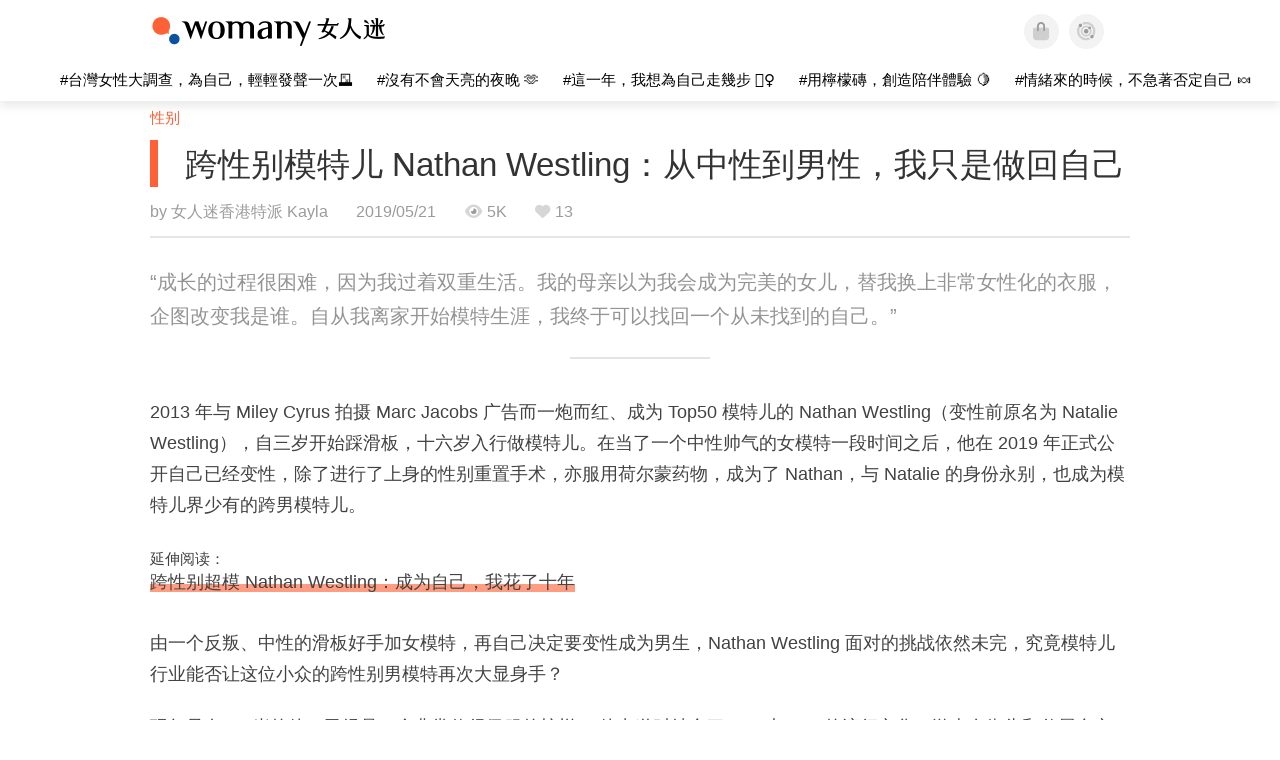

--- FILE ---
content_type: text/html; charset=utf-8
request_url: https://cn.womany.net/read/article/19285
body_size: 21260
content:

<!DOCTYPE html>
<html ⚡>
  <head>
    <meta charset="utf-8">
    <title>跨性别模特儿 Nathan Westling：从中性到男性，我只是做回自己｜女人迷 Womany</title>
      <link rel="preload" as="script" href="https://cdn.ampproject.org/v0.js">

<link rel="preconnect"   href="https://knight.womany.net" crossorigin>
<link rel="dns-prefetch" href="https://knight.womany.net">
<link rel="preconnect"   href="https://api.womany.net" crossorigin>
<link rel="dns-prefetch" href="https://api.womany.net">

    <link rel="canonical" href="https://cn.womany.net/read/article/19285">
    <link rel="alternate" hreflang="zh-tw" href="https://womany.net/articles/19285/amp">
    <link rel="icon" sizes="16x16" href="/favicon.ico">
    <link rel="icon" sizes="32x32" href="/favicon32.ico">
    <link rel="icon" sizes="300x300" href="https://knight.womany.net/images/womany_logo_300x300_n.png">
      <link rel="apple-touch-icon"  href="https://womany.net/apple-touch-icon.png">
<link rel="apple-touch-icon"  sizes="120x120" href="https://womany.net/cdn-cgi/image/w=120,h=120,fit=scale-down/https://womany.net/apple-touch-icon.png">
<link rel="apple-touch-icon"  sizes="152x152" href="https://womany.net/cdn-cgi/image/w=152,h=152,fit=scale-down/https://womany.net/apple-touch-icon.png">
<link rel="apple-touch-icon"  sizes="167x167" href="https://womany.net/cdn-cgi/image/w=167,h=167,fit=scale-down/https://womany.net/apple-touch-icon.png">
<link rel="apple-touch-icon"  sizes="180x180" href="https://womany.net/cdn-cgi/image/w=180,h=180,fit=scale-down/https://womany.net/apple-touch-icon.png">

    <meta name="viewport" content="width=device-width,minimum-scale=1,initial-scale=1">
    <meta name="referrer" content="no-referrer-when-downgrade">
    <meta name="amp-google-client-id-api" content="googleanalytics">
    <meta name="description" content="“成长的过程很困难，因为我活在双重的生活之间。我的母亲以为我会成为完美的女儿，替我换上非常女性化的衣服，企图改变我眼中我是谁。自从我离家开始模特生涯，我终于可以找回一个从未找到的自己。”">
    <meta property="og:site_name" content="女人迷 Womany"/>
    <meta property="og:url" content="https://cn.womany.net/read/article/19285"/>
    <meta property="og:title" content="跨性别模特儿 Nathan Westling：从中性到男性，我只是做回自己｜女人迷 Womany"/>
    <meta property="og:description" content="“成长的过程很困难，因为我活在双重的生活之间。我的母亲以为我会成为完美的女儿，替我换上非常女性化的衣服，企图改变我眼中我是谁。自从我离家开始模特生涯，我终于可以找回一个从未找到的自己。”">
    <meta property="og:type" content="article"/>
      <meta property="og:image" name="image" content="http://castle.womany.net/images/articles/19285/womany_ying_mu_kuai_zhao_2019_05_21_14_43_29_1558421023-607-0065-7885.png" />
      <meta property="og:image:secure_url" content="https://castle.womany.net/images/articles/19285/womany_ying_mu_kuai_zhao_2019_05_21_14_43_29_1558421023-607-0065-7885.png" />
      <meta property="og:image:width" content="1200" />
      <meta property="og:image:height" content="630" />
      <meta name="twitter:image" content="https://castle.womany.net/images/articles/19285/womany_ying_mu_kuai_zhao_2019_05_21_14_43_29_1558421023-607-0065-7885.png">
    <meta property="article:section" content="性别" />
    <meta property="article:publisher" content="https://www.facebook.com/womany.net" />
    <meta property="article:published_time" content="2019-05-21T21:00:00+08:00" />
    <meta name="twitter:card" content="summary_large_image">
    <meta name="twitter:site" content="@womanyeditor">
    <meta name="twitter:creator" content="@womanyeditor">
    <meta name="twitter:title" content="跨性别模特儿 Nathan Westling：从中性到男性，我只是做回自己｜女人迷 Womany">
    <meta name="twitter:description" content="“成长的过程很困难，因为我活在双重的生活之间。我的母亲以为我会成为完美的女儿，替我换上非常女性化的衣服，企图改变我眼中我是谁。自从我离家开始模特生涯，我终于可以找回一个从未找到的自己。”">
        <meta name="author" content="女人迷香港特派 Kayla">

      <script type="application/ld+json">
    {"@context":"http://schema.org","@type":"NewsArticle","headline":"跨性别模特儿 Nathan Westling：从中性到男性，我只是做回自己","alternativeHeadline":"","name":"跨性别模特儿 Nathan Westling：从中性到男性，我只是做回自己","keywords":["同志经验","性别","女人迷编辑专文","跨性别"],"url":"https://cn.womany.net/read/article/19285","mainEntityOfPage":"https://cn.womany.net/read/article/19285","datePublished":"2019-05-21T21:00:00+08:00","description":"“成长的过程很困难，因为我活在双重的生活之间。我的母亲以为我会成为完美的女儿，替我换上非常女性化的衣服，企图改变我眼中我是谁。自从我离家开始模特生涯，我终于可以找回一个从未找到的自己。”","image":{"@type":"ImageObject","url":"https://castle.womany.net/images/articles/19285/womany_ying_mu_kuai_zhao_2019_05_21_14_43_29_1558421023-607-0065-7885.png","height":630,"width":1200},"publisher":{"@type":"Organization","name":"女人迷 womany.net","url":"https://womany.net","logo":{"@type":"ImageObject","url":"https://knight.womany.net/images/womany_logo_schema_publisher.png","width":600,"height":60}},"author":[{"@type":"Person","name":"女人迷香港特派 Kayla","description":"喜欢电影和喜欢摄影的女同志。我相信爱会让世界变美好，虽然世界混乱得让人质疑这件事是否依然存在。不论宗教，不论阶级，不论性别，我们都是一样的物种，我们只是有不同的性格。","url":"https://womany.net/authors/kaychanaq","image":{"@type":"ImageObject","url":"https://castle.womany.net/images/users/330652/womany_Screenshot_20190326_224902_2_1553611821-31465-0018-7374.png","height":185,"width":185}}],"editor":[{"@type":"Person","name":"Womany 佳琦","url":"https://womany.net/authors/ruta"},{"@type":"Person","name":"Womany Audrey Ko ","url":"https://womany.net/authors/runrunaudrey"}]}
  </script>

    
<script type="application/ld+json">
{
  "@context": "http://schema.org",
  "@graph": [
  {
    "@type": "WebSite",
    "name": "女人迷 Womany",
    "url": "https://womany.net",
    "image": "https://knight.womany.net/images/womany_logo_300x300_n.png",
    "potentialAction": {
      "@type": "SearchAction",
      "target": "https://womany.net/search?q={search_term_string}",
      "query-input": "required name=search_term_string"
    }
  },
  {
  "@context": "http://schema.org",
  "@type": "Organization",
  "name": "吾思传媒股份有限公司",
  "alternateName": ["womany.net", "女人迷"],
  "url": "https://womany.net",
  "logo": "https://knight.womany.net/images/womany_logo_300x300_n.png",
  "contactPoint": {
    "@type": "ContactPoint",
    "telephone": "+886-2-2377-5999",
    "email": "客服信箱：sweetservice@womany.net",
    "contactType": "customer service",
    "availableLanguage": "Mandarin"
  },
  "sameAs": [
    "https://feeds.feedburner.com/womany",
    "https://instagram.com/womany",
    "https://page.line.me/?accountId=womanyshoptw",
    "https://t.me/womany_net",
    "https://twitter.com/womany",
    "https://www.facebook.com/womany.net",
    "https://www.linkedin.com/company/womany",
    "https://www.youtube.com/@womanytw",
    "news.google.com/publications/CAAqBwgKMLztgQsw4Y_-Ag"
  ]
}

  ]
}
</script>


  <script type="application/ld+json">
    {
      "@context": "http://schema.org",
      "@type": "BreadcrumbList",
      "itemListElement": [
        {
          "@type": "ListItem",
          "position": 1,
          "item": {
            "@id": "https://womany.net",
            "name": "女人迷 Womany"
          }
        }, {
          "@type": "ListItem",
          "position": 2,
          "item": {
            "@id": "https://womany.net/read",
            "name": "最新文章"
          }
        }
        , {
          "@type": "ListItem",
          "position": 3,
          "item": {
            "@id": "https://womany.net/interests/gender",
            "name": "性别"
          }
        }
      ]
    }
  </script>



    <script async src="https://cdn.ampproject.org/v0.js"></script>

      <script async custom-element="amp-analytics" src="https://cdn.ampproject.org/v0/amp-analytics-0.1.js"></script>
      <script async custom-element="amp-sidebar" src="https://cdn.ampproject.org/v0/amp-sidebar-0.1.js"></script>
      <script async custom-element="amp-form" src="https://cdn.ampproject.org/v0/amp-form-0.1.js"></script>
      <script async custom-element="amp-youtube" src="https://cdn.ampproject.org/v0/amp-youtube-0.1.js"></script>
      <script async custom-element="amp-iframe" src="https://cdn.ampproject.org/v0/amp-iframe-0.1.js"></script>
      <script async custom-element="amp-social-share" src="https://cdn.ampproject.org/v0/amp-social-share-0.1.js"></script>
      <script async custom-element="amp-facebook" src="https://cdn.ampproject.org/v0/amp-facebook-0.1.js"></script>
      <script async custom-element="amp-instagram" src="https://cdn.ampproject.org/v0/amp-instagram-0.1.js"></script>
      <script async custom-element="amp-twitter" src="https://cdn.ampproject.org/v0/amp-twitter-0.1.js"></script>



      <script async custom-element="amp-list" src="https://cdn.ampproject.org/v0/amp-list-0.1.js"></script>
      <script async custom-template="amp-mustache" src="https://cdn.ampproject.org/v0/amp-mustache-0.2.js"></script>
      <script async custom-element="amp-next-page" src="https://cdn.ampproject.org/v0/amp-next-page-1.0.js"></script>
      <script async custom-element="amp-access" src="https://cdn.ampproject.org/v0/amp-access-0.1.js"></script>
        <script async custom-element="amp-geo" src="https://cdn.ampproject.org/v0/amp-geo-0.1.js"></script>

    <link rel="stylesheet" href="https://kit.fontawesome.com/ba15b83715.css" crossorigin="anonymous">


    <style amp-custom>
      *{box-sizing:border-box}body{color:#333;font-family:PingFang TC,Heiti TC,Noto Sans TC,Noto Sans CJK TC,Source Han Sans TC,Verdana,Helvetica,Microsoft JhengHei,sans-serif;font-size:18px}html[lang=zh-cn] body{font-family:PingFang SC,Heiti SC,Noto Sans CJK SC,Noto Sans SC,Source Han Sans SC,Verdana,Helvetica,Microsoft YaHei,sans-serif}@media (-webkit-min-device-pixel-ratio:1.5625) and (max-width:900px),(-webkit-min-device-pixel-ratio:2) and (max-width:900px),(min-resolution:150dpi) and (max-width:900px){body{font-weight:300}}a{color:#666;text-decoration:none}a h1,a h2,a h3,a h4,a h5,a h6{color:#333}h1,h2,h3,h4,h5,h6{font-size:1em;font-weight:700;line-height:1em;margin:0}article.amp .article-actions.bottom:after,article.amp .article-actions .sharetools:after,article.amp .article-author .author:after,article.amp .article-header .interests ul:after,article.amp .article-header:after,article.amp .article-main .article-meta .tags ul:after{content:"";display:table;clear:both}#w-header .hamburger,#w-sidebar .hamburger{color:#888;cursor:pointer;font-size:30px;line-height:51px;padding:0 11px 9px}#w-header .hamburger:focus,#w-sidebar .hamburger:focus{outline:none}#w-header .hamburger:active,#w-sidebar .hamburger:active{opacity:1}@media (hover:hover){#w-header .hamburger:hover,#w-sidebar .hamburger:hover{opacity:.7}}#w-header .hamburger{float:left}#w-sidebar .hamburger{height:60px}#w-sidebar{font-size:14px;margin:0;background:#f3f3f3;box-shadow:0 0 6px rgba(0,0,0,.2)}#w-sidebar ul{display:block;padding:0;margin:0}#w-sidebar li{list-style:none}#w-sidebar li a{cursor:pointer;text-decoration:none;color:#424242;font-size:1.2em;font-weight:300;padding:12px 10px 12px 25px;display:block;line-height:1em;width:205px}@media (hover:hover){#w-sidebar li a:hover{background:#fff}}#w-sidebar li.spacer{background:transparent;padding:20px 2em 3px 1.8em;font-weight:300;color:#787878;line-height:normal}#w-sidebar li.new-feature a:last-child:after{display:inline-block;font:normal normal normal 14px/1 Font Awesome\ 6 Pro;font-size:inherit;text-rendering:auto;-webkit-font-smoothing:antialiased;-moz-osx-font-smoothing:grayscale;content:"\f111";color:#00a7e3;font-size:12px;transform:scale(.65);position:absolute;left:6px;line-height:21px;opacity:.5;font-weight:900}#w-sidebar li.m-interests{position:relative;display:flex;flex-direction:row;justify-content:flex-start;align-items:center}#w-sidebar li.m-interests input{display:none}@media (hover:hover){#w-sidebar li.m-interests:hover,#w-sidebar li.m-interests a:hover+label#open-submenu:after,#w-sidebar li.m-interests a:hover+label#open-submenu:before{background-color:#fff}#w-sidebar li.m-interests label#close-submenu:hover,#w-sidebar li.m-interests label#open-submenu:hover{cursor:pointer}#w-sidebar li.m-interests label#close-submenu:hover:after,#w-sidebar li.m-interests label#close-submenu:hover:before,#w-sidebar li.m-interests label#open-submenu:hover:after,#w-sidebar li.m-interests label#open-submenu:hover:before{background-color:#fff}}#w-sidebar li.m-interests label{position:relative}#w-sidebar li.m-interests label:after,#w-sidebar li.m-interests label:before{content:"";display:block;width:100%;height:100%;position:absolute}#w-sidebar li.m-interests label:before{top:0}#w-sidebar li.m-interests label:after{width:8px;height:8px;border-top:2px solid rgba(0,0,0,.3);border-right:2px solid rgba(0,0,0,.3)}#w-sidebar li.m-interests label#open-submenu{width:50px;height:40px}#w-sidebar li.m-interests label#open-submenu:before{width:50px;height:40px;right:0}#w-sidebar li.m-interests label#open-submenu:after{transform:translate(-50%,-50%) rotate(45deg);top:50%;right:40%;z-index:2}#w-sidebar li.m-interests label#open-submenu input[type=radio]+.submenu{position:fixed;top:0;left:0;height:200%;background-color:#f3f3f3;transform:translateX(100%);transition:translate,ease,.3s;z-index:3}#w-sidebar li.m-interests label#open-submenu input[type=radio]:checked+.submenu{transform:translateX(0)}#w-sidebar li.m-interests label#close-submenu{display:block;height:70px;font-size:1.2em;font-weight:400;padding:0 0 0 41px;color:rgba(0,0,0,.3)}#w-sidebar li.m-interests label#close-submenu p{margin-bottom:0;position:absolute;bottom:11px;height:24px;line-height:24px}#w-sidebar li.m-interests label#close-submenu:before{top:0;left:0;z-index:-1}#w-sidebar li.m-interests label#close-submenu:after{transform:translateY(-50%) rotate(225deg);bottom:13px;left:22px}#w-sidebar li.m-interests a[title=关注兴趣]{width:75%}#w-top-shortcut,#w-top-shortcut *{box-sizing:border-box}#w-top-shortcut{box-shadow:0 6px 8px 0 rgba(0,0,0,.08);background-color:#fff;width:100%;height:42px;font-size:0;padding-left:48px;white-space:nowrap;position:fixed;top:60px;margin-top:-1px;z-index:999}#w-top-shortcut::-webkit-scrollbar{display:none}#w-top-shortcut>div{overflow-x:auto;-ms-scroll-snap-type:x proximity;scroll-snap-type:x proximity;-webkit-overflow-scrolling:touch}#w-top-shortcut>div>div{display:inline-block;height:42px;padding:0 12px;font-size:15px;scroll-snap-align:start}#w-top-shortcut>div>div:first-child{margin-left:48px}#w-top-shortcut>div>div>a{line-height:42px;color:#000;text-decoration:none}@media (hover:hover){.s-lianhonghong #w-top-shortcut>div>div>a:hover,.s-womany #w-top-shortcut>div>div>a:hover{color:#ff6136}.s-gender #w-top-shortcut>div>div>a:hover{color:#a58c78}.s-family #w-top-shortcut>div>div>a:hover{color:#f5aca4}}#w-top-shortcut>div>div>a:active{background-color:rgba(240,140,0,.11)}#w-top-shortcut>div>div>a.active,#w-top-shortcut>div>div>a:active{font-weight:600}.s-lianhonghong #w-top-shortcut>div>div>a.active,.s-lianhonghong #w-top-shortcut>div>div>a:active,.s-womany #w-top-shortcut>div>div>a.active,.s-womany #w-top-shortcut>div>div>a:active{color:#ff6136;border-bottom:2px solid #ff6136}.s-gender #w-top-shortcut>div>div>a.active,.s-gender #w-top-shortcut>div>div>a:active{color:#a58c78;border-bottom:2px solid #a58c78}.s-family #w-top-shortcut>div>div>a.active,.s-family #w-top-shortcut>div>div>a:active{color:#f5aca4;border-bottom:2px solid #f5aca4}@media (max-width:1279px){#w-top-shortcut>div>a:first-child{margin-left:0}}@media (prefers-color-scheme:dark){#w-top-shortcut{background-color:#1d1d1d}#w-top-shortcut>div>div>a{color:#888}}@media (prefers-color-scheme:dark) and (hover:hover){#w-top-shortcut>div>div>a:hover{color:#ff6136}}@media (prefers-color-scheme:dark){#w-top-shortcut>div>div>a.active,#w-top-shortcut>div>div>a:active{color:#ff6136}}#w-top-shortcut-holder{margin-top:42px}@media (prefers-color-scheme:dark){body{background-color:#1c1c1c}body article.amp{letter-spacing:.02em}body article.amp amp-img{opacity:.6;transition:opacity .5s}}@media (prefers-color-scheme:dark) and (hover:hover){body article.amp amp-img:hover{opacity:1}}@media (prefers-color-scheme:dark){body article.amp .article-header{border-color:#5b5b5b}body article.amp .article-header .interests ul li a{color:#ff6136}}@media (prefers-color-scheme:dark) and (hover:hover){body article.amp .article-header .interests ul li a:hover{color:#ff6136}}@media (prefers-color-scheme:dark){body article.amp .article-title{border-color:#ff6136}}@media (prefers-color-scheme:dark) and (hover:hover){body article.amp .article-title:hover h1{color:#bdbdbd}}@media (prefers-color-scheme:dark){body article.amp .article-title h1,body article.amp .article-title h2{color:#d4d4d4}body article.amp .article-actions{color:#666}body article.amp .article-actions a{color:grey}}@media (prefers-color-scheme:dark) and (hover:hover){body article.amp .article-actions a:hover{color:#ff6136}}@media (prefers-color-scheme:dark){body article.amp .article-actions a:active,body article.amp .article-actions a:visited{color:#666}body article.amp .article-actions.bottom{border-color:#5b5b5b;opacity:.6;transition:opacity .5s}}@media (prefers-color-scheme:dark) and (hover:hover){body article.amp .article-actions.bottom:hover{opacity:1}}@media (prefers-color-scheme:dark){body article.amp .article-main{color:#999}body article.amp .article-main h2,body article.amp .article-main h3,body article.amp .article-main h4,body article.amp .article-main h5,body article.amp .article-main h6{color:#999;font-weight:400}body article.amp .article-main .article-body a,body article.amp .article-main .article-body a:active,body article.amp .article-main .article-body a:visited{color:#999}body article.amp .article-main .article-body .prologue:after,body article.amp .article-main .article-body hr{border-color:#5b5b5b}body article.amp .article-main .article-body .nextpage:after{border-bottom:1.5px solid #5b5b5b}body article.amp .article-main .article-body blockquote{background-color:#262626;border-color:#333;color:#d9d9d9}body article.amp .article-main .article-body blockquote.golden{padding:.5em}body article.amp .article-main .article-body blockquote.golden p{color:#ff6136}body article.amp .article-main .article-body .further a{background-image:linear-gradient(180deg,transparent 60%,rgba(255,209,197,.35) 0)}}@media (prefers-color-scheme:dark) and (hover:hover){body article.amp .article-main .article-body .further a:hover{background-image:linear-gradient(180deg,transparent 60%,rgba(255,97,54,.35) 0)}}@media (prefers-color-scheme:dark){body article.amp .article-main .article-body .further a:visited{background-image:linear-gradient(180deg,transparent 60%,rgba(255,97,54,.35) 0)}body article.amp .article-main .article-meta .nextpage:after{border-bottom:1.5px solid #5b5b5b}body article.amp .article-main .article-meta .editor-info p a{color:#999}body article.amp .article-main .article-meta .related-records .related-block{border-color:#5b5b5b}body article.amp .article-main .article-meta .related-records .related-block h2{color:#999}body article.amp .article-main .article-meta .related-articles-structure{border-color:#5b5b5b}body article.amp .article-main .article-meta .related-articles-structure .preface,body article.amp .article-main .article-meta .related-articles-structure a{color:#999}body article.amp .article-main .article-meta .related-articles-structure a{background-image:linear-gradient(180deg,transparent 60%,#ffd1c5 0)}}@media (prefers-color-scheme:dark) and (hover:hover){body article.amp .article-main .article-meta .related-articles-structure a:hover{background-image:linear-gradient(180deg,transparent 60%,#ff6136 0)}}@media (prefers-color-scheme:dark){body article.amp .article-main .article-meta .related-articles-structure a:visited{background-image:linear-gradient(180deg,transparent 60%,#ff6136 0)}body article.amp .article-main .article-meta .tags a{background-color:transparent}}@media (prefers-color-scheme:dark) and (hover:hover){body article.amp .article-main .article-meta .tags a:hover,body article.amp .article-main .article-meta .tags a:visited:hover{background-color:rgba(240,140,0,.15)}}@media (prefers-color-scheme:dark){body article.amp .article-main .article-meta .tags a:active{background-color:rgba(240,140,0,.25)}body article.amp .article-main .article-meta .embedded-block a{color:#999}}@media (prefers-color-scheme:dark) and (hover:hover){body article.amp .article-main .article-meta .related-articles-structure .article-block:hover h2{color:#ddd}}@media (prefers-color-scheme:dark){body article.amp .article-main .article-author{border-color:#5b5b5b;opacity:.6;transition:opacity .5s}}@media (prefers-color-scheme:dark) and (hover:hover){body article.amp .article-main .article-author:hover{opacity:1}}@media (prefers-color-scheme:dark){body article.amp .article-main .article-author .author-icon{border-color:#5b5b5b}body article.amp .article-main .article-author .author{color:#999;font-weight:300}body article.amp .article-main .article-author .author h3{color:#999}}@media (prefers-color-scheme:dark) and (hover:hover){body article.amp .article-main .article-author .author:hover{background-color:#262626}}@media (prefers-color-scheme:dark){body article.amp .article-main .ads{opacity:.6;transition:opacity .5s}}@media (prefers-color-scheme:dark) and (hover:hover){body article.amp .article-main .ads:hover{opacity:1}}@media (prefers-color-scheme:dark){.article-survey{opacity:.6;transition:opacity .5s}}@media (prefers-color-scheme:dark) and (hover:hover){.article-survey:hover{opacity:1}}@media (prefers-color-scheme:dark){#w-sidebar{background:linear-gradient(#404040,#383838)}#w-sidebar li a{color:#bfbfbf}}@media (prefers-color-scheme:dark) and (hover:hover){#w-sidebar li a:hover{background-color:#333}}@media (prefers-color-scheme:dark){#w-sidebar li.spacer{color:#888;background-color:rgba(0,0,0,.05)}}@media (prefers-color-scheme:dark) and (hover:hover){#w-sidebar li.m-interests:hover,#w-sidebar li.m-interests a:hover+label#open-submenu:after,#w-sidebar li.m-interests a:hover+label#open-submenu:before,#w-sidebar li.m-interests label#close-submenu:hover:after,#w-sidebar li.m-interests label#close-submenu:hover:before,#w-sidebar li.m-interests label#open-submenu:hover:after,#w-sidebar li.m-interests label#open-submenu:hover:before{background-color:#333}}@media (prefers-color-scheme:dark){#w-sidebar li.m-interests label:after{border-color:#bfbfbf}#w-sidebar li.m-interests label#open-submenu input[type=radio]+.submenu{background:linear-gradient(#404040,#383838)}#w-sidebar li.m-interests label#close-submenu p{color:#bfbfbf}}body{line-height:1.75em}.next-page-wrapper{margin:0 auto;max-width:980px}article.amp{margin:1.5em auto;max-width:980px}article.amp h1,article.amp h2,article.amp h3,article.amp h4,article.amp h5,article.amp h6{font-weight:500}article.amp h1{font-size:2em}article.amp h2,article.amp h3{font-size:1.33em}article.amp h4{font-size:1.1em}article.amp h5,article.amp h6{font-size:.88em}article.amp ::-moz-selection,article.amp ::selection{background:#faebd7}article.amp a{color:#f26649;text-decoration:none}@media (hover:hover){article.amp a:hover{color:#f69679;text-decoration:underline}}article.amp a:active{color:#f26649;text-decoration:underline;color:#000}article.amp a:visited{color:#f69679}article.amp .article-header{border-bottom:1.5px solid #e6e6e6;margin-bottom:1.5em;padding-bottom:.5em}article.amp .article-header .sponsor{float:right;font-size:.85em;color:#afafaf}article.amp .article-header .interests{font-size:.85em;font-weight:400}article.amp .article-header .interests ul{padding:0;margin:0 0 .45em}article.amp .article-header .interests ul li{display:inline-block;float:left}article.amp .article-header .interests ul li a{padding:.1em .5em}article.amp .article-header .interests ul li:first-child a{margin-left:-.5em}article.amp .article-header .interests ul li a{color:#ff6136}@media (hover:hover){article.amp .article-header .interests ul li a:hover{color:#ff7550}}article.amp .article-header .interests ul li a:active{color:#ff6136}article.amp .article-title{display:block;border-left:8px solid #ff6136;margin:.33em 0 .5em;padding-left:1.5em}@media (hover:hover){article.amp .article-title:hover{text-decoration:none}article.amp .article-title:hover h1{color:#000}}article.amp .article-title h1{color:#333;font-size:1.85em;font-weight:400;line-height:1.33em;padding-top:.1em}article.amp .article-title h2{color:#333;font-size:1.5em;font-weight:400;line-height:1.2em;padding-bottom:.2em}@media (max-width:767px){article.amp .article-title h1{font-size:1.55em}article.amp .article-title h2{font-size:1.45em}}article.amp .article-actions{color:#9b9b9b;font-size:.7em;font-weight:400}@media (min-width:768px){article.amp .article-actions{font-size:.9em;font-weight:500}}article.amp .article-actions a{color:#9b9b9b}@media (hover:hover){article.amp .article-actions a:hover{color:#8e8e8e}}article.amp .article-actions a:active{color:#757575}article.amp .article-actions>*{display:inline-block}article.amp .article-actions .article-favorite{font-weight:400}@media (max-width:767px){article.amp .article-actions.bottom .article-favorite{font-size:1.33em}}article.amp .article-actions .sharetools{display:block;float:right;max-width:400px;width:100%;line-height:1.75em;transform-origin:center right;transform:scale(.85)}article.amp .article-actions .sharetools amp-social-share{min-width:40px;min-height:40px;position:relative;float:left;border-radius:50%;background-size:80%;margin:5px}article.amp .article-actions .sharetools amp-social-share:before{line-height:35px;position:absolute}article.amp .article-actions .sharetools amp-social-share[type=plurk]:before{background-color:#fff;width:25px;height:25px;line-height:25px;-webkit-clip-path:circle(17px);clip-path:circle(17px)}article.amp .article-actions .sharetools amp-social-share[type=email]{background-image:none}article.amp .article-actions .sharetools amp-social-share[type=print]{padding-left:2px}@media (max-width:767px){article.amp .article-actions .sharetools{height:auto;transform-origin:center left;max-width:none;float:none;width:118%;text-align:center}article.amp .article-actions .sharetools amp-social-share{float:none;margin:0 2px}}article.amp .article-actions .sharetools amp-social-share[type=plurk]{background-color:#cf682f;color:#cf682f}article.amp .article-actions .sharetools amp-social-share[type=telegram]{background-color:#08c;color:#fff}article.amp .article-actions .sharetools amp-social-share[type=email],article.amp .article-actions .sharetools amp-social-share[type=print]{background-color:#939588;color:#fff}article.amp .article-actions .sharetools amp-social-share[type=plurk]:before{font-size:36px;top:8px;left:5px}article.amp .article-actions .sharetools amp-social-share[type=telegram]:before{font-size:22px;top:3px;left:10px}article.amp .article-actions .sharetools amp-social-share[type=email]:before{font-size:22px;top:3px;left:9.5px}article.amp .article-actions .sharetools amp-social-share[type=print]:before{font-size:19.8px;top:2px;left:11px}article.amp .article-actions .sharetools amp-social-share[type=twitter]{background-size:20px}article.amp .article-actions.top .meta-span{margin-right:1.5em}article.amp .article-actions.top .meta-span .fad{font-size:.95em;margin-right:.33em}article.amp .article-actions.top .last-updated-on{display:block}@media (max-width:767px){article.amp .article-actions.top{margin-right:-20px;line-height:2em;font-size:.75em}article.amp .article-actions.top .author-name{display:block}article.amp .article-actions.top .article-favorites{display:none}}article.amp .article-actions.bottom{margin-bottom:1.25rem;padding:2px .5em;text-align:center;line-height:3.3em}article.amp .article-actions.bottom .article-favorite{float:left}@media (max-width:767px){article.amp .article-actions.bottom{border-bottom:none}article.amp .article-actions.bottom .article-favorite{float:none}}article.amp .article-main{color:#424242}article.amp .article-main h2,article.amp .article-main h3,article.amp .article-main h4,article.amp .article-main h5,article.amp .article-main h6{color:#333;font-weight:500;margin-bottom:1.25rem;line-height:1.5em}article.amp .article-main p{margin:0 0 1.25em;line-height:1.75em;word-break:break-word}article.amp .article-main ol,article.amp .article-main ul{margin:0 0 1.25em;padding:0}article.amp .article-main ol li,article.amp .article-main ul li{line-height:1.75em;margin:0 0 .3125em 2.5em}article.amp .article-main .article-body{margin-bottom:1.25em}article.amp .article-main .article-body a{color:#424242;text-decoration:none;border-bottom:1px solid #ffd1c5}@media (hover:hover){article.amp .article-main .article-body a:hover{border-bottom:2px solid #ff6136}}article.amp .article-main .article-body a:active{color:#000;font-weight:400}article.amp .article-main .article-body h2:before,article.amp .article-main .article-body h3:before{content:"";display:block;position:relative;width:0;height:127px;margin-top:-127px}article.amp .article-main .article-body .prologue{margin-bottom:1.875em;color:#949494;font-size:1.1em;font-weight:400}article.amp .article-main .article-body .prologue a{color:#949494}article.amp .article-main .article-body .prologue:after{border:1px solid #e5e3e3;content:"";height:0;display:block;width:7em;margin:1.25em auto}article.amp .article-main .article-body .prologue .further,article.amp .article-main .article-body .table-of-contents h2{display:none}article.amp .article-main .article-body .table-of-contents ol{margin-bottom:0;font-size:.95em}article.amp .article-main .article-body .table-of-contents ul{margin:.25em 0 .5em}article.amp .article-main .article-body .table-of-contents .toclevel-1{margin-bottom:.25em}article.amp .article-main .article-body .table-of-contents .tocnumber{display:none}article.amp .article-main .article-body .table-of-contents:after{content:"";border-bottom:1px solid #e5e3e3;width:11em;margin:3em auto;display:block}article.amp .article-main .article-body hr{margin-bottom:1.25em;border:0;height:0}article.amp .article-main .article-body .nextpage:after{content:"";border-bottom:1px solid #e5e3e3;width:11em;margin:3em auto;display:block}article.amp .article-main .article-body blockquote{background-color:#f6f6f6;border-left:.4em solid #e5e5e5;color:#333;margin:0 0 1.25em;padding:.8em 1.1em}article.amp .article-main .article-body blockquote p{margin:0}article.amp .article-main .article-body blockquote>p:last-child{margin-bottom:0}article.amp .article-main .article-body blockquote.golden{margin:1.5em auto 1.25em;padding:0;max-width:22em;background-color:inherit;border:none;font-size:1.33em;text-align:justify}article.amp .article-main .article-body blockquote.golden p{color:#ff6136;margin:0;line-height:1.5em}article.amp .article-main .article-body blockquote.golden cite{display:block;text-align:right;color:#9b9b9b;font-size:.75em;font-style:normal}article.amp .article-main .article-body blockquote.golden cite:before{content:"—";margin-right:.2em}article.amp .article-main .article-body p.with_fbpost,article.amp .article-main .article-body p.with_flickr,article.amp .article-main .article-body p.with_img{text-align:center}article.amp .article-main .article-body amp-iframe.firstory,article.amp .article-main .article-body amp-iframe.spotify{max-width:500px;margin:0 auto}article.amp .article-main .article-body amp-iframe.hopenglish{height:calc(56vw + 150px);max-height:698.8px}article.amp .article-main .article-body amp-instagram{max-width:500px;margin:0 auto;border-radius:3px;border:1px solid #dbdbdb}article.amp .article-main .article-body amp-iframe.embedvideo,article.amp .article-main .article-body amp-iframe.hopenglish,article.amp .article-main .article-body amp-youtube,article.amp .article-main .article-body article.genderpedia,article.amp .article-main .article-body div.with_twitter{margin-bottom:1.25rem}article.amp .article-main .article-body .further{display:block;padding:0 0 7px}article.amp .article-main .article-body .further .qualifier{display:block;font-size:15px;margin-bottom:-7px}article.amp .article-main .article-body .further a,article.amp .article-main .article-body .further a:visited{border-bottom:none}@media (hover:hover){article.amp .article-main .article-body .further a:hover{border-bottom:none}}article.amp .article-main .article-body .further a{background-image:linear-gradient(180deg,transparent 60%,#ffd1c5 0)}@media (hover:hover){article.amp .article-main .article-body .further a:hover{background-image:linear-gradient(180deg,transparent 60%,#ff6136 0)}}article.amp .article-main .article-body .further a:visited{background-image:linear-gradient(180deg,transparent 60%,#ff6136 0)}article.amp .article-main .article-body article.genderpedia{font-size:15px;padding-bottom:11.25px;background-color:#fff7f0;color:#424242}article.amp .article-main .article-body article.genderpedia .pedia-title{display:block;padding:.3em 11.25px;background-color:#a58c78;color:#fff;font-weight:300}article.amp .article-main .article-body article.genderpedia h4{display:inline-block;font-size:1.2em;margin:11.25px 0 .3em 11.25px}article.amp .article-main .article-body article.genderpedia h5{display:inline-block;font-size:1em;margin:0 0 0 .25em}article.amp .article-main .article-body article.genderpedia footer,article.amp .article-main .article-body article.genderpedia p{margin:.3em 11.25px 0}article.amp .article-main .article-body article.genderpedia footer cite{font-style:normal}@media (prefers-color-scheme:dark){article.amp .article-main .article-body article.genderpedia{background-color:#262626;color:#999}article.amp .article-main .article-body article.genderpedia .pedia-title{background-color:#7f6a5a}}article.amp .article-main .article-meta{font-size:.95em;margin-bottom:1.25rem}article.amp .article-main .article-meta .nextpage:after{content:"";border-bottom:1px solid #e5e3e3;width:11em;margin:3em auto;display:block}article.amp .article-main .article-meta .embedded-block{margin-bottom:2em}article.amp .article-main .article-meta .embedded-block a{color:#424242;text-decoration:none;border-bottom:1px solid #ffd1c5}@media (hover:hover){article.amp .article-main .article-meta .embedded-block a:hover{border-bottom:2px solid #ff6136}}article.amp .article-main .article-meta .embedded-block a:active{color:#000;font-weight:400}article.amp .article-main .article-meta .embedded-block article.genderpedia{font-size:15px;padding-bottom:11.25px;background-color:#fff7f0;color:#424242}article.amp .article-main .article-meta .embedded-block article.genderpedia .pedia-title{display:block;padding:.3em 11.25px;background-color:#a58c78;color:#fff;font-weight:300}article.amp .article-main .article-meta .embedded-block article.genderpedia h4{display:inline-block;font-size:1.2em;margin:11.25px 0 .3em 11.25px}article.amp .article-main .article-meta .embedded-block article.genderpedia h5{display:inline-block;font-size:1em;margin:0 0 0 .25em}article.amp .article-main .article-meta .embedded-block article.genderpedia footer,article.amp .article-main .article-meta .embedded-block article.genderpedia p{margin:.3em 11.25px 0}article.amp .article-main .article-meta .embedded-block article.genderpedia footer cite{font-style:normal}@media (prefers-color-scheme:dark){article.amp .article-main .article-meta .embedded-block article.genderpedia{background-color:#262626;color:#999}article.amp .article-main .article-meta .embedded-block article.genderpedia .pedia-title{background-color:#7f6a5a}}article.amp .article-main .article-meta .embedded-block article.genderpedia{margin-bottom:1.25rem}article.amp .article-main .article-meta .tags{font-size:.88em;margin-bottom:1.25rem}article.amp .article-main .article-meta .tags ul{padding:0;margin:0}article.amp .article-main .article-meta .tags ul li{display:block;float:left;line-height:1.5em;margin:.3em .6em .4em 0;font-weight:400}article.amp .article-main .article-meta .tags ul li a{padding:.1em .75em}article.amp .article-main .article-meta .tags ul li:first-child a{margin-left:0}article.amp .article-main .article-meta .tags a{color:#ff6136;border:1px solid #ff6136}@media (hover:hover){article.amp .article-main .article-meta .tags a:hover{background-color:#f6f6f6;text-decoration:none}}article.amp .article-main .article-meta .tags a:active{background-color:#dadada;color:#ff4d1d}article.amp .article-main .article-meta .tags a:before{content:"#"}article.amp .article-main .article-meta .editor-info{margin-bottom:1.25rem}article.amp .article-main .article-meta .editor-info p{margin-bottom:0}article.amp .article-main .article-meta .editor-info p a{color:#424242;text-decoration:none;border-bottom:1px solid #ffd1c5}@media (hover:hover){article.amp .article-main .article-meta .editor-info p a:hover{border-bottom:2px solid #ff6136}}article.amp .article-main .article-meta .editor-info p a:active{color:#000;font-weight:400}article.amp .article-main .article-meta .disclaimer{margin-bottom:1.25rem}article.amp .article-main .article-meta .disclaimer p{color:#adadad;margin-bottom:0}article.amp .article-main .article-meta .disclaimer p a{color:#424242;text-decoration:none;border-bottom:1px solid #ffd1c5;color:#adadad}@media (hover:hover){article.amp .article-main .article-meta .disclaimer p a:hover{border-bottom:2px solid #ff6136}}article.amp .article-main .article-meta .disclaimer p a:active{color:#000;font-weight:400}article.amp .article-main .article-meta .related-records{display:block}article.amp .article-main .article-meta .related-records .related-block{display:block;margin-bottom:1.25rem;border:1px solid #d8d8d8;font-size:1.1em;text-decoration:none}@media (hover:hover){article.amp .article-main .article-meta .related-records .related-block{margin-left:8px}article.amp .article-main .article-meta .related-records .related-block:hover{text-decoration:none;box-shadow:0 2px 8px hsla(0,0%,72.5%,.5)}}article.amp .article-main .article-meta .related-records .related-block:focus{box-shadow:0 0 6px rgba(0,0,0,.33)}article.amp .article-main .article-meta .related-records .related-block h2{font-size:.95em;font-weight:400;line-height:1.5em;margin:0;overflow:hidden;padding:.5em 0 .5em 1em;color:#666}article.amp .article-main .article-meta .related-records .related-block[data-type=Tag]{display:inline-block;padding-right:1em}article.amp .article-main .article-meta .related-records .related-block[data-type=Tag] h2:before{content:"#"}article.amp .article-main .article-meta .related-records .related-block[data-type=Tag].has-feature-image{padding-right:0;width:100%}article.amp .article-main .article-meta .related-records .related-block amp-img,article.amp .article-main .article-meta .related-records .related-block img{display:block}article.amp .article-main .article-meta .end_ad{margin-bottom:1.25rem}article.amp .article-main .article-meta .end_ad_link{width:100%;display:block}article.amp .article-main .article-meta .related-articles-structure{margin-bottom:1.3rem}article.amp .article-main .article-meta .related-articles-structure ul{list-style-type:none}article.amp .article-main .article-meta .related-articles-structure ul li{margin:0}article.amp .article-main .article-meta .related-articles-structure .preface{display:block;font-size:15px;margin-bottom:-3px}article.amp .article-main .article-meta .related-articles-structure a{color:#424242;border-bottom:none;text-decoration:none;background-image:linear-gradient(180deg,transparent 60%,#ffd1c5 0)}@media (hover:hover){article.amp .article-main .article-meta .related-articles-structure a:hover{background-image:linear-gradient(180deg,transparent 60%,#ff6136 0)}}article.amp .article-main .article-meta .related-articles-structure a:visited{background-image:linear-gradient(180deg,transparent 60%,#ff6136 0)}article.amp .article-author{overflow:hidden;margin:0 auto 1.25rem;border-bottom:1px solid #e5e3e3;border-top:1px solid #e5e3e3}article.amp .article-author .author{color:#666;display:block;font-size:.85em;padding:20px;position:relative}article.amp .article-author .author .author-icon{border:1px solid #e5e3e3;border-radius:50%;float:left;height:100px;margin:0;max-width:none;width:100px}@media (hover:hover){article.amp .article-author .author:hover{text-decoration:none;background-color:#f6f6f6}article.amp .article-author .author:hover .author-icon{box-shadow:0 0 6px rgba(0,0,0,.25)}}article.amp .article-author .author .desc,article.amp .article-author .author .type,article.amp .article-author .author h3{display:block;margin:0 0 0 120px;line-height:1em}article.amp .article-author .author .type{color:#9b9b9b;font-size:.9em;margin-top:.5em}article.amp .article-author .author h3{font-size:1.4em;font-weight:400;line-height:1.8em;color:#333}article.amp .article-author .author .desc{line-height:1.5em}@media (max-width:767px){article.amp .article-author .author{padding-top:13.33333px;padding-bottom:13.33333px}article.amp .article-author .author .author-icon{max-height:60px;max-width:60px}article.amp .article-author .author .type,article.amp .article-author .author h3{margin-left:75px}article.amp .article-author .author .type{margin-top:.6em}article.amp .article-author .author h3{line-height:1.5em}article.amp .article-author .author .desc{display:none}}@media (max-width:1020px){article.amp{max-width:none}article.amp .article-header .article-actions,article.amp .article-header .interests{padding-left:calc(8px + 1.76471em)}article.amp .article-main{max-width:980px;margin:0 20px}article.amp .article-main .article-body{text-overflow:ellipsis}article.amp .article-main .article-body h3{font-size:1.1em}article.amp .article-main .article-body amp-facebook[data-embed-as=video],article.amp .article-main .article-body amp-iframe.embedvideo,article.amp .article-main .article-body amp-iframe.hopenglish,article.amp .article-main .article-body amp-youtube,article.amp .article-main .article-body blockquote,article.amp .article-main .article-body p.with_img{margin-left:-20px;margin-right:-20px}}@media (max-width:1020px) and (max-width:500px){article.amp .article-main .article-body amp-iframe.firstory,article.amp .article-main .article-body amp-iframe.spotify{margin-left:-20px;margin-right:-20px}}@media (max-width:1020px){article.amp .article-main .article-body blockquote{padding-left:.7em}article.amp .article-main .article-body blockquote.golden{text-align:left}}@media (max-width:1020px) and (max-width:767px){article.amp .article-main .article-body blockquote.golden{padding:0 1em 0 .5em}}@media (max-width:980px){article.amp .article-header{margin-left:28px;margin-right:20px}article.amp .article-header .article-actions,article.amp .article-header .interests{padding-left:.1em}article.amp .article-title{margin-left:-28px;padding-left:20px}}.translator{max-width:980px}.translator.top{margin:.5em auto;color:#999;font-size:.9em;font-style:italic;border-bottom:1px solid #ddd;padding:0 .75em .5em;line-height:1.5em}.translator.top a{color:#999}.translator.bottom{margin:1em auto;font-size:1em;background-color:#ffffbe;line-height:1.5em;padding:.5em;display:block;text-align:center;color:#333}.translator.bottom a{color:#333;font-size:.85em;border:1px solid #999;text-decoration:none;padding-left:.1em;vertical-align:middle;display:inline-block;line-height:2.5em;border-radius:50%;height:2.5em;width:2.5em;overflow:hidden}@media (hover:hover){.translator.bottom a:hover{box-shadow:0 0 5px rgba(0,0,0,.4)}}.translator.bottom p{margin:0 0 .5em}.dailycal{height:215px}@media (max-width:768px){.dailycal{height:339px}}@media (max-width:413px){.dailycal{height:346px}}.dailycal-wrap{background-color:#fff;display:block;position:relative;max-width:980px;margin:15px auto 0}@media (max-width:980px){.dailycal-wrap{margin-left:1em;margin-right:1em}}@media (prefers-color-scheme:dark){.dailycal-wrap{background-color:#1c1c1c}}.dailycal-wrap .daily-cal{display:flex;height:200px;background-color:#f3f3f3}.dailycal-wrap .daily-cal .cal{flex:1 0 265px;display:grid;grid-template:"a b" 20px "a c" 20px "d d" auto/50px 1fr;padding:15px 40px;margin:5px;font-size:14px;background-color:#fff;line-height:normal}.dailycal-wrap .daily-cal .cal .day{grid-area:a;font-size:30px;font-weight:700;letter-spacing:.02em;color:#333}.dailycal-wrap .daily-cal .cal .yrmt{grid-area:b;font-size:12px}.dailycal-wrap .daily-cal .cal .weekday,.dailycal-wrap .daily-cal .cal .yrmt{font-weight:500;letter-spacing:.02em;color:#333}.dailycal-wrap .daily-cal .cal .weekday{grid-area:c}.dailycal-wrap .daily-cal .cal .goodto{grid-area:d;font-weight:700;letter-spacing:.02em;color:#0854a6;margin-top:5px;font-size:36px}.dailycal-wrap .daily-cal .cal .goodto.long{font-size:30px}.dailycal-wrap .daily-cal .practice{display:flex;flex-flow:column;width:100%;height:100%;font-size:14px;color:#333;padding:15px 15px 15px 25px;line-height:1.4em}.dailycal-wrap .daily-cal .practice .ttl{font-size:1.15em;font-weight:500;margin-bottom:.5em}.dailycal-wrap .daily-cal .practice .ctnt{font-weight:300;letter-spacing:.02em;color:#333;margin:0 3em 0 0;min-height:4.2em}.dailycal-wrap .daily-cal .practice .addition{flex-grow:1;display:grid;align-items:end;grid-template:"a" 22px "b" auto}.dailycal-wrap .daily-cal .practice .addition.withimg{grid-template:"a c" 22px "b c" auto/auto 135px}.dailycal-wrap .daily-cal .practice .addition .divider{grid-area:a}.dailycal-wrap .daily-cal .practice .addition .readmore{grid-area:b}.dailycal-wrap .daily-cal .practice .addition .img-container{grid-area:c}.dailycal-wrap .daily-cal .practice .addition .divider{width:100%;height:11px;background-image:url(https://castle.womany.net/images/content/pictures/126645/71b868a0e7fa3e27f8b395574314afa7.png);background-size:auto 100%;margin-bottom:5px}.dailycal-wrap .daily-cal .practice .addition.withimg .divider{margin-bottom:0}.dailycal-wrap .daily-cal .practice .addition .readmore{color:#333;font-size:.86em;font-weight:400;letter-spacing:.02em}.dailycal-wrap .daily-cal .practice .addition .readmore:after{content:"\f054";font-family:Font Awesome\ 6 Pro;font-weight:300;margin-left:.5em}.dailycal-wrap .daily-cal .practice .addition .img-container{margin-left:10px}.dailycal-wrap .daily-cal .practice .addition .img-container img{-o-object-fit:contain;object-fit:contain;vertical-align:bottom}.dailycal-wrap .daily-cal .practice .addition .img-container img.dark{display:none}.dailycal-wrap .daily-cal .practice .addition .img-container img.light{display:inline}.dailycal-wrap .daily-cal .practice .addition .img-container amp-img.dark{display:none}.dailycal-wrap .daily-cal .practice .addition .img-container amp-img.light{display:block}@media (max-width:900px){.dailycal-wrap .daily-cal .practice{font-size:13px}.dailycal-wrap .daily-cal .practice .ctnt{margin-right:0}.dailycal-wrap .daily-cal .cal{flex-basis:200px}.dailycal-wrap .daily-cal .cal .goodto.long{font-size:36px}}@media (max-width:768px){.dailycal-wrap .daily-cal{flex-direction:column;height:auto}.dailycal-wrap .daily-cal .cal{padding:15px 20px 10px;flex-basis:auto}.dailycal-wrap .daily-cal .cal .goodto,.dailycal-wrap .daily-cal .cal .goodto.long{font-size:30px}.dailycal-wrap .daily-cal .practice{font-size:12px}}@media (max-width:413px){.dailycal-wrap .daily-cal .cal{padding:10px 12px}.dailycal-wrap .daily-cal .practice{padding:.8em 1.2em;font-size:11px}.dailycal-wrap .daily-cal .practice .ttl{margin-bottom:.33em}.dailycal-wrap .daily-cal .practice .addition.withimg{grid-template-columns:auto 120px}.dailycal-wrap .daily-cal .practice .addition .product-img{width:110px;height:70px}.dailycal-wrap .daily-cal .practice .addition .readmore{font-size:.95em}}@media (prefers-color-scheme:dark){.dailycal-wrap .daily-cal{background-color:#333}.dailycal-wrap .daily-cal .cal{background-color:#404040}.dailycal-wrap .daily-cal .cal .day,.dailycal-wrap .daily-cal .cal .weekday,.dailycal-wrap .daily-cal .cal .yrmt{color:#bbb}.dailycal-wrap .daily-cal .cal .goodto{color:#ff6136;opacity:.75}.dailycal-wrap .daily-cal .practice{background-color:#333}.dailycal-wrap .daily-cal .practice .addition .readmore,.dailycal-wrap .daily-cal .practice .ctnt,.dailycal-wrap .daily-cal .practice .ttl{color:#999}.dailycal-wrap .daily-cal .practice .addition.withimg .divider{opacity:.25}.dailycal-wrap .daily-cal .practice .addition .product-img{opacity:.8}.dailycal-wrap .daily-cal .practice .addition .img-container img.dark{display:inline}.dailycal-wrap .daily-cal .practice .addition .img-container img.light{display:none}.dailycal-wrap .daily-cal .practice .addition .img-container amp-img.dark{display:block}.dailycal-wrap .daily-cal .practice .addition .img-container amp-img.light{display:none}}.darkMode .dailycal-wrap .daily-cal{background-color:#333}.darkMode .dailycal-wrap .daily-cal .cal{background-color:#404040}.darkMode .dailycal-wrap .daily-cal .cal .day,.darkMode .dailycal-wrap .daily-cal .cal .weekday,.darkMode .dailycal-wrap .daily-cal .cal .yrmt{color:#bbb}.darkMode .dailycal-wrap .daily-cal .cal .goodto{color:#ff6136;opacity:.75}.darkMode .dailycal-wrap .daily-cal .practice{background-color:#333}.darkMode .dailycal-wrap .daily-cal .practice .addition .readmore,.darkMode .dailycal-wrap .daily-cal .practice .ctnt,.darkMode .dailycal-wrap .daily-cal .practice .ttl{color:#999}.darkMode .dailycal-wrap .daily-cal .practice .addition.withimg .divider{opacity:.25}.darkMode .dailycal-wrap .daily-cal .practice .addition .product-img{opacity:.8}.darkMode .dailycal-wrap .daily-cal .practice .addition .img-container img.dark{display:inline}.darkMode .dailycal-wrap .daily-cal .practice .addition .img-container img.light{display:none}.darkMode .dailycal-wrap .daily-cal .practice .addition .img-container amp-img.dark{display:block}.darkMode .dailycal-wrap .daily-cal .practice .addition .img-container amp-img.light{display:none}@media (prefers-color-scheme:dark){.dailycal-wrap body.b-calendars{min-height:100vh;background-color:#000}.dailycal-wrap body.b-calendars #structure-breadcrumb,.dailycal-wrap body.b-calendars #w-main-content{background-color:#1c1c1c}}.article-survey{border:1px solid #d8d8d8;height:810px}@media (min-width:768px){.article-survey{height:755px}}.article-survey.text_quiz{width:100%;max-height:558px;display:block;margin:0 auto}@media (min-width:768px){.article-survey.text_quiz{max-height:667px}}
      body{padding-top:60px}#w-header{background-color:#fff;color:#fff;font-size:14px;height:60px;overflow:hidden;position:fixed;text-align:center;top:0;width:100%;z-index:999;border-bottom:1px solid #e3e3e3}#w-header>div{max-width:980px;margin:0 auto;position:relative}#w-header .womany-logo{width:240px;height:60px;display:block;float:left;background-origin:content-box;background-position:0;background-size:auto 100%;text-indent:200%;overflow:hidden;white-space:nowrap}@media (max-width:600px){#w-header .womany-logo{width:165px}}#w-header .hamburger{color:#9b9b9b}#w-header .social{display:block;height:60px;float:right;cursor:pointer;margin-right:1.5em;padding-top:13.5px;font-size:1.25em}#w-header .social .btn-feature{display:block;float:left;margin-left:10px;width:35px;height:35px;color:#9b9b9b;background-color:#f3f3f3;border:1px solid #f3f3f3;border-radius:50%}@media (hover:hover){#w-header .social .btn-feature:hover{color:#fff;background-color:#ff6136;border-color:#ff6136}}#w-header .social .btn-feature i{font-size:1.05em;line-height:33px}#w-header .social .btn-feature.account{background-size:cover}#w-header .social .btn-log{display:block;height:30px;position:relative;top:3px;float:right;padding:0 1.5em;margin-left:15px;color:#fff;border-radius:5px;font-size:.9em;font-weight:400;line-height:30px;background-color:#ff6136}@media (hover:hover){#w-header .social .btn-log:hover{background-color:#ff4d1d}}@media (max-width:480px){#w-header .social{margin-right:.5em}#w-header .social .btn-log{margin-left:10px;padding:0 1em}}@media (max-width:400px){#w-header .social .btn-log.out{display:none}}@media (prefers-color-scheme:dark){#w-header{background-color:#111;border-color:#262626}#w-header .social .btn-feature{color:#9b9b9b;background-color:#333;border-color:#111}}@media (prefers-color-scheme:dark) and (hover:hover){#w-header .social .btn-feature:hover{color:#fff;background-color:#ff6136;border-color:#ff6136}}#w-sidebar{background-color:#f3f3f3}#w-sidebar li:visited a{background-color:#fff}@media (hover:hover){#w-sidebar li:hover a{background-color:#fff}}#w-sidebar li.new-feature a:last-child:after{color:#00a7e3;opacity:1}article.amp .article-header .interests .interest a{color:#ff6136}@media (hover:hover){article.amp .article-header .interests .interest a:hover{color:#ff6136}}@media (hover:hover){article.amp .article-header .article-actions a:hover{color:#ff6136;text-decoration:none}}article.amp .article-main .article-body a,article.amp .article-main .article-body a:visited,article.amp .article-title{border-color:#ff6136}@media (hover:hover){article.amp .article-main .article-body a:hover{border-color:#ff6136}}article.amp .article-main .article-body blockquote.golden p{color:#ff6136}article.amp .article-main .article-body .further a{background-image:linear-gradient(180deg,transparent 60%,#ff9d83 0)}@media (hover:hover){article.amp .article-main .article-body .further a:hover{background-image:linear-gradient(180deg,transparent 60%,#ff6136 0)}}article.amp .article-main .article-body .further a:visited{background-image:linear-gradient(180deg,transparent 60%,#ff6136 0)}article.amp .article-main .article-meta .related-articles-structure a{background-image:linear-gradient(180deg,transparent 60%,#ff9d83 0)}@media (hover:hover){article.amp .article-main .article-meta .related-articles-structure a:hover{background-image:linear-gradient(180deg,transparent 60%,#ff6136 0)}}article.amp .article-main .article-meta .related-articles-structure a:visited{background-image:linear-gradient(180deg,transparent 60%,#ff6136 0)}article.amp .article-main .article-meta .tags a{color:#ff6136;border:1px solid #ff6136;background-color:transparent}@media (hover:hover){article.amp .article-main .article-meta .tags a:hover{background-color:#f8f8f8}}article.amp .article-main .article-meta .tags a:before{content:"#"}article.amp .article-main .article-meta .editor-info p a{border-color:#ff6136}@media (hover:hover){article.amp .article-main .article-meta .editor-info p a:hover{border-color:#ff6136}}article.amp .article-main .article-meta .article-actions.bottom{border:none}article.amp .article-main .article-meta .embedded-block a{border-color:#ff6136}@media (hover:hover){article.amp .article-main .article-meta .embedded-block a:hover{border-color:#ff6136}}article.amp .article-main .article-meta .disclaimer p a{border-color:#ff6136}@media (hover:hover){article.amp .article-main .article-meta .disclaimer p a:hover{border-color:#ff6136}}@media (prefers-color-scheme:dark){body #w-sidebar li:hover a{background-color:#333}body article.amp .article-header .interests .interest a{color:#ff6136}}@media (prefers-color-scheme:dark) and (hover:hover){body article.amp .article-header .interests .interest a:hover{color:#ff6136}}@media (prefers-color-scheme:dark){body article.amp .article-header .article-title{border-color:#ff6136}body article.amp .article-header .article-actions a{color:grey}}@media (prefers-color-scheme:dark) and (hover:hover){body article.amp .article-header .article-actions a:hover{color:#ff6136}}@media (prefers-color-scheme:dark){body article.amp .article-header .article-actions a:active,body article.amp .article-header .article-actions a:visited,body article.amp .article-main .article-body blockquote.golden p{color:#ff6136}body article.amp .article-main .article-body .further a{background-image:linear-gradient(180deg,transparent 60%,#ff9d83 0)}}@media (prefers-color-scheme:dark) and (hover:hover){body article.amp .article-main .article-body .further a:hover{background-image:linear-gradient(180deg,transparent 60%,#ff6136 0)}}@media (prefers-color-scheme:dark){body article.amp .article-main .article-body .further a:visited{background-image:linear-gradient(180deg,transparent 60%,#ff6136 0)}body article.amp .article-main .article-meta .related-articles-structure a{background-image:linear-gradient(180deg,transparent 60%,#ff9d83 0)}}@media (prefers-color-scheme:dark) and (hover:hover){body article.amp .article-main .article-meta .related-articles-structure a:hover{background-image:linear-gradient(180deg,transparent 60%,#ff6136 0)}}@media (prefers-color-scheme:dark){body article.amp .article-main .article-meta .related-articles-structure a:visited{background-image:linear-gradient(180deg,transparent 60%,#ff6136 0)}body article.amp .article-main .article-meta .tags a{color:#ff6136;border-color:#ff6136}}@media (prefers-color-scheme:dark) and (hover:hover){body article.amp .article-main .article-meta .tags a:active:hover,body article.amp .article-main .article-meta .tags a:hover,body article.amp .article-main .article-meta .tags a:visited:hover{color:#ff6136;background-color:rgba(240,140,0,.15)}}@media (prefers-color-scheme:dark){body article.amp .article-main .article-meta .tags a:active{background-color:rgba(240,140,0,.25)}body article.amp .article-main .article-meta .article-author .author{color:#999}}#w-header .womany-logo{background-image:url(/images/header_logo_560x120_womany_light_n.png)}@media (prefers-color-scheme:dark){#w-header .womany-logo{background-image:url(/images/header_logo_560x120_womany_dark_n.png)}}@media (max-width:480px){#w-header .womany-logo{width:135px;background-position:0;background-size:230px}}@media (max-width:374px){#w-header .womany-logo{width:80px;background-position:-183px -1px;background-size:auto 110%}}

    </style>

      <style amp-boilerplate>body{-webkit-animation:-amp-start 8s steps(1,end) 0s 1 normal both;-moz-animation:-amp-start 8s steps(1,end) 0s 1 normal both;-ms-animation:-amp-start 8s steps(1,end) 0s 1 normal both;animation:-amp-start 8s steps(1,end) 0s 1 normal both}@-webkit-keyframes -amp-start{from{visibility:hidden}to{visibility:visible}}@-moz-keyframes -amp-start{from{visibility:hidden}to{visibility:visible}}@-ms-keyframes -amp-start{from{visibility:hidden}to{visibility:visible}}@-o-keyframes -amp-start{from{visibility:hidden}to{visibility:visible}}@keyframes -amp-start{from{visibility:hidden}to{visibility:visible}}</style><noscript><style amp-boilerplate>body{-webkit-animation:none;-moz-animation:none;-ms-animation:none;animation:none}</style></noscript>

      <script id="amp-access" type="application/json">
      {
        "authorization": "https://api.womany.net/user?rid=READER_ID&_=RANDOM",
        "pingback": "https://womany.net/api-cf/view/a/19285?rid=READER_ID&url=AMPDOC_URL&referer=DOCUMENT_REFERRER&_=RANDOM",
        "login": {
          "sign-in": "https://womany.net/users/amp_login?rid=READER_ID&return_url=RETURN_URL",
          "sign-out": "https://womany.net/users/amp_logout?rid=READER_ID&return_url=RETURN_URL"
        },
        "authorizationFallbackResponse": {
          "error": true,
          "status": "fallback"
        }
      }
      </script>

  </head>

  <body data-browser="Unknown Browser" data-browser-version="0" data-browser-lang="" class="b-articles b-amp b-19285 s-womany" id="ampbody">
      
<amp-analytics config="https://www.googletagmanager.com/amp.json?id=GTM-WM8QJRWX&gtm.url=SOURCE_URL" data-credentials="include"></amp-analytics>



    

<header id="w-header" next-page-hide>
  <div>


    <a class="womany-logo" href="/?ref=amp-header-logo">
      女人迷 Womany
    </a>

    <div class="social">

      <a class="shop btn-feature" href="https://shop.womany.net?ref=amp-header-icon" data-vars-trackthis="shop" target="_blank" title="女人迷商号">
        <i class="fa-fw fad fa-shopping-bag" aria-hidden="true"></i>
      </a>

      <a class="dei btn-feature" href="https://womany.net/dei/?ref=amp-header-icon" data-vars-trackthis="dei" target="_blank" title="DEI 多元共融">
        <i class="fa-fw fad fa-solar-system" aria-hidden="true"></i>
      </a>


    </div>

  </div>
</header>


        <amp-list layout="fixed-height" width="auto" height="42" src="https://api.womany.net/nads/5d4c2d74e25bfbba" id="w-top-shortcut" next-page-hide>
  <template type="amp-mustache">
    <a href="{{ url }}?ref=hd-nav-amp" class="shortcut-{{item_id}}" data-item-id="{{ item_id }}" target="_blank">#{{ name }}</a>
    <amp-analytics>
      <script type="application/json">
        {
          "requests": {
            "nadview": "https://api.womany.net/nads/imps/{{ item_id }}"
          },
          "triggers": {
            "trackAdVieew": {
              "on": "visible",
              "request": "nadview"
            }
          },
          "transport": {
            "xhr": true
          }
        }
      </script>
    </amp-analytics>
  </template>
</amp-list>


      <div id="w-top-shortcut-holder" next-page-hide></div>


        <!-- Google Ads -->
<amp-analytics type="gtag" data-credentials="include">
  <script type="application/json">
  {
    "vars": {
      "gtag_id": "AW-1001780063",
      "config": { "AW-1001780063": { "groups": "default" } }
    },
    "triggers" : {
      "trackPageview" : {
        "on": "visible",
        "selector": ".article-main",
        "request": "pageview",
        "vars": {
          "event_name": "page_view",
          "category": "文章",
          "topics": "同志经验,性别,女人迷编辑专文,跨性别,跨性别男性,nathan westling,跨性别女模"
        }
      }
    }
  }
  </script>
</amp-analytics>


        
<!-- GA4 -->

<amp-analytics type="gtag" data-credentials="include">
<script type="application/json">
{
  "vars": {
    "linker": { "domains": ["womany.net", "cn.womany.net", "en.womany.net", "jp.womany.net", "talk.womany.net", "shop.womany.net", "lianhonghong.com", "talk.lianhonghong.com"] },
    "config": {
      "G-RMQE8FQW44": { "groups": "default", "content_group": "amp_article-amp_articles_amp" }
    }
  },
  "triggers": {
    "read-half": {
      "on": "scroll",
      "scrollSpec": {
        "verticalBoundaries": [50],
        "useInitialPageSize": true
      },
      "vars": {
        "content_group": "article-amp_articles_amp",
        "event_name": "Website Tracking",
        "event_category": "article",
        "event_label": "article-read-half"
      }
    },
    "imp-related-articles": {
      "on": "visible",
      "selector": ".related-article-0",
      "vars": {
        "content_group": "article-amp_articles_amp",
        "event_name": "Website Tracking",
        "event_category": "article",
        "event_label": "imp-related-article"
      }
    },
    "open-related-articles": {
      "on": "click",
      "selector": ".article-block",
      "vars": {
        "content_group": "article-amp_articles_amp",
        "event_name": "Website Tracking",
        "event_category": "article",
        "event_label": "open-related-article"
      }
    },
    "trackScrollThrough": {
      "on": "amp-next-page-scroll",
      "vars": {
        "content_group": "article-amp_articles_amp",
        "event_name": "Website Tracking",
        "event_category": "article",
        "event_label": "scroll_to_next_article_amp"
      }
    },
    "trackClickThrough": {
      "on": "amp-next-page-click",
      "vars": {
        "content_group": "article-amp_articles_amp",
        "event_name": "Website Tracking",
        "event_category": "article",
        "event_label": "amp-next-page_click-suggest"
      }
    },
    "button-m-hamburger": {
      "on": "click",
      "selector": ".hamburger",
      "vars": {
        "content_group": "article-amp_articles_amp",
        "event_name": "Website Tracking",
        "event_category": "menu-header_click",
        "event_label": "hamburger-amp"
      }
    },
    "header-womany-logo": {
      "on": "click",
      "selector": ".womany-logo",
      "vars": {
        "content_group": "article-amp_articles_amp",
        "event_name": "Website Tracking",
        "event_category": "menu-header_click",
        "event_label": "m-womany-logo-amp"
      }
    },
    "header-login": {
      "on": "click",
      "selector": ".btn-login",
      "vars": {
        "content_group": "article-amp_articles_amp",
        "event_name": "Website Tracking",
        "event_category": "menu-header_click",
        "event_label": "m-login-amp"
      }
    },
    "header-icon": {
      "on": "click",
      "selector": ".btn-feature",
      "vars": {
        "content_group": "article-amp_articles_amp",
        "event_name": "Website Tracking",
        "event_category": "menu-header_click",
        "event_label": "${trackthis}-amp"
      }
    },
    "sidenav-li-click": {
      "on": "click",
      "selector": ".sidebar li",
      "vars": {
        "content_group": "article-amp_articles_amp",
        "event_name": "Website Tracking",
        "event_category": "menu-sidenav_click",
        "event_label": "${eventLbl}-amp"
      }
    }
  }
}
</script>
</amp-analytics>


        <amp-geo layout="nodisplay"></amp-geo>
<amp-analytics>
  <script type="application/json">
    {
      "transport": {
        "xhrpost": true,
        "useBody": true
      },
      "requests": {
        "event": "https://api.womany.net/analytics/mixpanel"
      },
      "extraUrlParams": {
        "properties": {
          "distinct_id": "${accessReaderId}",
          "$current_url": "${sourceUrl}",
          "$initial_referrer": "$IF(${externalReferrer}, ${externalReferrer}, $direct)",
          "$insert_id": "${random}",
          "$lib_version": "20230906-2000",
          "$os": "${uach(platform)}",
          "$model": "${uach(model)}",
          "$referrer": "${documentReferrer}",
          "$screen_height": "${screenHeight}",
          "$screen_width": "${screenWidth}",
          "$user_id": "${accessReaderId}",
          "current_domain": "${sourceHost}",
          "current_page_title": "${title}",
          "current_url_path": "${sourcePath}",
          "mp_country_code": "${ampGeo(ISOCountry)}",
          "mp_lib": "web_amp",
          "fbclid": "${queryParam(fbclid)}",
          "gclid": "${queryParam(gclid)}",
          "utm_campaign": "${queryParam(utm_campaign)}",
          "utm_content": "${queryParam(utm_content)}",
          "utm_medium": "${queryParam(utm_medium)}",
          "utm_source": "${queryParam(utm_source)}",
          "utm_term": "${queryParam(utm_term)}",
          "$geo_source": "amp-geo",
          "$timezone": "${timezoneCode}"
        }

      },
      "triggers": {
        "trackPageview": {
          "on": "visible",
          "request": "event",
          "extraUrlParams": {
            "event": "$mp_web_page_view"
          }
        },

        "read-half": {
          "request": "event",
          "on": "scroll",
          "scrollSpec": {
            "verticalBoundaries": [50],
            "useInitialPageSize": true
          },
          "extraUrlParams": {
            "event": "Website Tracking",
            "vars": {
              "content_group": "article-amp_articles_amp",
              "Event Category": "article",
              "Event Label": "article-read-half"
            }
          }
        },
        "imp-related-articles": {
          "request": "event",
          "on": "visible",
          "selector": ".related-article-0",
          "extraUrlParams": {
            "event": "Website Tracking",
            "vars": {
              "content_group": "article-amp_articles_amp",
              "Event Category": "article",
              "Event Label": "imp-related-article"
            }
          }
        },
        "open-related-articles": {
          "request": "event",
          "on": "click",
          "selector": ".article-block",
          "extraUrlParams": {
            "event": "Website Tracking",
            "vars": {
              "content_group": "article-amp_articles_amp",
              "Event Category": "article",
              "Event Label": "open-related-article"
            }
          }
        },
        "trackScrollThrough": {
          "request": "event",
          "on": "amp-next-page-scroll",
          "extraUrlParams": {
            "event": "Website Tracking",
            "vars": {
              "content_group": "article-amp_articles_amp",
              "Event Category": "article",
              "Event Label": "scroll_to_next_article_amp"
            }
          }
        },
        "trackClickThrough": {
          "request": "event",
          "on": "amp-next-page-click",
          "extraUrlParams": {
            "event": "Website Tracking",
            "vars": {
              "content_group": "article-amp_articles_amp",
              "Event Category": "article",
              "Event Label": "amp-next-page_click-suggest"
            }
          }
        },
        "button-m-hamburger": {
          "request": "event",
          "on": "click",
          "selector": ".hamburger",
          "extraUrlParams": {
            "event": "Website Tracking",
            "vars": {
              "content_group": "article-amp_articles_amp",
              "Event Category": "menu-header_click",
              "Event Label": "hamburger-amp"
            }
          }
        },
        "header-womany-logo": {
          "request": "event",
          "on": "click",
          "selector": ".womany-logo",
          "extraUrlParams": {
            "event": "Website Tracking",
            "vars": {
              "content_group": "article-amp_articles_amp",
              "Event Category": "menu-header_click",
              "Event Label": "m-womany-logo-amp"
            }
          }
        },
        "header-login": {
          "request": "event",
          "on": "click",
          "selector": ".btn-login",
          "extraUrlParams": {
            "event": "Website Tracking",
            "vars": {
              "content_group": "article-amp_articles_amp",
              "Event Category": "menu-header_click",
              "Event Label": "m-login-amp"
            }
          }
        },
        "header-icon": {
          "request": "event",
          "on": "click",
          "selector": ".btn-feature",
          "extraUrlParams": {
            "event": "Website Tracking",
            "vars": {
              "content_group": "article-amp_articles_amp",
              "Event Category": "menu-header_click",
              "Event Label": "${trackthis}-amp"
            }
          }
        },
        "sidenav-li-click": {
          "request": "event",
          "on": "click",
          "selector": ".sidebar li",
          "extraUrlParams": {
            "event": "Website Tracking",
            "vars": {
              "content_group": "article-amp_articles_amp",
              "Event Category": "menu-sidenav_click",
              "Event Label": "${eventLbl}-amp"
            }
          }
        }
      }
    }
  </script>
</amp-analytics>


      <amp-pixel src="https://www.facebook.com/tr?id=858035854323051&amp;ev=ViewContent&amp;cd[content_name]=跨性别模特儿 Nathan Westling：从中性到男性，我只是做回自己&amp;cd[content_category]=文章&amp;cd[content_ids]=[&quot;同志经验&quot;,&quot;性别&quot;,&quot;女人迷编辑专文&quot;,&quot;跨性别&quot;,&quot;跨性别男性&quot;,&quot;nathan westling&quot;,&quot;跨性别女模&quot;]&dl=https://cn.womany.net/read/article/19285" layout="nodisplay"></amp-pixel>



    




<article
  id="article19285"
  class="amp article-root  "
  data-id="19285"
>

  <section class="article-header">
    <nav class="interests">
      <ul>
          <li class='interest'><a href="/interests/gender?ref=wa-head">性别</a></li>
      </ul>
    </nav>

    <a href="https://cn.womany.net/read/article/19285" class="article-title">
      <h1>跨性别模特儿 Nathan Westling：从中性到男性，我只是做回自己</h1>
    </a>

    <aside class="article-actions top">
      <span class="author-name meta-span">
        by <a href="/authors/kaychanaq?ref=s_a_author">女人迷香港特派 Kayla</a>
      </span>
      <time class="meta-span" datetime="2019-05-21">
         2019/05/21
      </time>
      <span class="article-count meta-span"><i class="fad fa-eye"></i>5K</span>
      <span class="meta-span article-favorite"><i class="fad fa-heart"></i>13</span>

    </aside>
  </section>

  <div class="article-main">
    <section class="article-body">
        <div class="prologue">
          <p>“成长的过程很困难，因为我过着双重生活。我的母亲以为我会成为完美的女儿，替我换上非常女性化的衣服，企图改变我是谁。自从我离家开始模特生涯，我终于可以找回一个从未找到的自己。”</p>
        </div>


      <p>2013 年与 Miley Cyrus 拍摄 Marc Jacobs 广告而一炮而红、成为 Top50 模特儿的 Nathan Westling（变性前原名为 Natalie Westling），自三岁开始踩滑板，十六岁入行做模特儿。在当了一个中性帅气的女模特一段时间之后，他在 2019 年正式公开自己已经变性，除了进行了上身的性别重置手术，亦服用荷尔蒙药物，成为了 Nathan，与 Natalie 的身份永别，也成为模特儿界少有的跨男模特儿。</p><p><span class="further"><span class="qualifier">延伸阅读：</span><a data-articleid="18487" href="https://womany.net/read/article/18487?ref=readout_text" target="_self">跨性别超模 Nathan Westling：成为自己，我花了十年</a></span></p>
<p>由一个反叛、中性的滑板好手加女模特，再自己决定要变性成为男生，Nathan Westling 面对的挑战依然未完，究竟模特儿行业能否让这位小众的跨性别男模特再次大显身手？</p>
<p>现年只有 23 岁的他，已经是一个非常值得佩服的榜样。 他出道时结合了 high 与 low 的流行文化，游走在街头和伸展台之间；变性前，他将女模特儿的模样和气质重新定义，女儿身演绎两种性别，而变性之后，更加印证了性别流动的可能性，是个真正的 Gender-bender。 Nathan Westling 在正式转换性别前，一直都穿着松身的滑板时装、一副不愿斯文示人的浪荡模样，加上他现在勇敢地改写自己的 “性别”，活活地印证了一个人演绎中性、雌雄流动的可能性。</p>
<p class="with_img"><amp-img alt="" src="https://womany.net/cdn-cgi/image/w=800,fit=scale-down/https://castle.womany.net/images/content/pictures/89620/womany_UF_2_1558420632-607-0061-0776.png" width="575" height="589" srcset="https://womany.net/cdn-cgi/image/w=1700,fit=scale-down/https://castle.womany.net/images/content/pictures/89620/womany_UF_2_1558420632-607-0061-0776.png 1700w,https://womany.net/cdn-cgi/image/w=1440,fit=scale-down/https://castle.womany.net/images/content/pictures/89620/womany_UF_2_1558420632-607-0061-0776.png 1440w,https://womany.net/cdn-cgi/image/w=960,fit=scale-down/https://castle.womany.net/images/content/pictures/89620/womany_UF_2_1558420632-607-0061-0776.png 960w,https://womany.net/cdn-cgi/image/w=800,fit=scale-down/https://castle.womany.net/images/content/pictures/89620/womany_UF_2_1558420632-607-0061-0776.png 800w,https://womany.net/cdn-cgi/image/w=640,fit=scale-down/https://castle.womany.net/images/content/pictures/89620/womany_UF_2_1558420632-607-0061-0776.png 640w,https://womany.net/cdn-cgi/image/w=480,fit=scale-down/https://castle.womany.net/images/content/pictures/89620/womany_UF_2_1558420632-607-0061-0776.png 480w,https://womany.net/cdn-cgi/image/w=380,fit=scale-down/https://castle.womany.net/images/content/pictures/89620/womany_UF_2_1558420632-607-0061-0776.png 380w,https://womany.net/cdn-cgi/image/w=320,fit=scale-down/https://castle.womany.net/images/content/pictures/89620/womany_UF_2_1558420632-607-0061-0776.png 320w" layout="intrinsic"></amp-img><br>
图片｜<a href="https://www.instagram.com/p/BvMjLqdFhuu/" target="_blank" rel="noopener">来源</a></p>
<h2 id="d84451">时尚界，一个找回自己的旅程</h2>
<blockquote>Actually growing up was really hard because I felt like I was living a double life. My mum thought I would be this perfect daughter and dressed me in really girly clothes, and tried to change my view of who I was as a person. Ever since I left the house to pursue modelling I've been able to find myself in a way that I never have before.<br>
<br>
成长的过程很困难，因为我犹如活在双重的生活方式之间。我的母亲以为我会成为完美的女儿，替我换上非常女性化的衣服，和企图改变我眼中我是谁的想法。自从我离开家园开始模特生涯，我终于可以找回一个从未找到的自己。<br>
<br>
Nathan Westling for Hypebae</blockquote>
<p>他在变性前的访问中，曾经说过自己活在两个世界里，年纪较轻的时候，他活在自己想成为的模样和妈妈想他成为的模样之间；在入行之后，他活在时尚、模特儿世界和滑板随性的世界之间，有趣的是，他认为年轻时的形象、身份拉扯比起入行当模特儿时来得更为猛烈和吃力，反而进入时尚圈之后更能够做到自己，尽管爱打扮到像个男生一样、态度直接、不墨守成规，时尚界却对变性前的他这些特点照单全收，也给予他机会去穿起没有性别界限的时装、饰演不同的性别角色、探索性别模糊（Gender bending）的可能性。</p>
<blockquote>The fashion world seemed to love the fact that I was this teenage girl from Arizona that grew up skateboarding and kind of dressed like a boy.<br>
<br>
时尚世界似乎热爱我作为一个来自 Arizona、自小就踩滑板和穿得似男生一样的事实。<br>
<br>
Nathan Westling for Hypebae</blockquote>
<p>一次他替 i-D 拍摄的短片，便颠覆了所谓的淑女标准，踩着滑板、穿着松身衣服戴着冷帽的他，自有一套表达自己的方法。在 Hypebae 的访问中，他表达过对于滑板品牌 Vans 的热爱（当时他担任这个品牌的代言人），“我自有记忆以来都在穿 Vans。”以中性、雌雄同体的 dresscode 闻名，同时昔日那头红长发和不变的标致五官，记者形容他带点 Kristen Stewart 的影子。</p>
<p>私底下他是个不折不扣的 Vans 孩子（虽然他说滑板时尚其实没有一定的规则，你想穿什麽踩滑板都可以），而在伸展台上，他曾经以女模特儿的身份走过男装时装秀，和在杂志《Man About Town》成为首位 feature 女模，当时他在封面中穿着厚肩垫的皮衣，以雌雄同体的姿态亮相。</p>
<div class="youtube"><amp-youtube data-videoid="QZ3AoTo9GHo" layout="responsive" width="720" height="405" autoplay credentials="omit"></amp-youtube></div>
<p class="with_img"><amp-img alt="" src="https://womany.net/cdn-cgi/image/w=800,fit=scale-down/https://castle.womany.net/images/content/pictures/89621/womany_UF_3_1558420657-607-0062-5300.png" width="584" height="592" srcset="https://womany.net/cdn-cgi/image/w=1700,fit=scale-down/https://castle.womany.net/images/content/pictures/89621/womany_UF_3_1558420657-607-0062-5300.png 1700w,https://womany.net/cdn-cgi/image/w=1440,fit=scale-down/https://castle.womany.net/images/content/pictures/89621/womany_UF_3_1558420657-607-0062-5300.png 1440w,https://womany.net/cdn-cgi/image/w=960,fit=scale-down/https://castle.womany.net/images/content/pictures/89621/womany_UF_3_1558420657-607-0062-5300.png 960w,https://womany.net/cdn-cgi/image/w=800,fit=scale-down/https://castle.womany.net/images/content/pictures/89621/womany_UF_3_1558420657-607-0062-5300.png 800w,https://womany.net/cdn-cgi/image/w=640,fit=scale-down/https://castle.womany.net/images/content/pictures/89621/womany_UF_3_1558420657-607-0062-5300.png 640w,https://womany.net/cdn-cgi/image/w=480,fit=scale-down/https://castle.womany.net/images/content/pictures/89621/womany_UF_3_1558420657-607-0062-5300.png 480w,https://womany.net/cdn-cgi/image/w=380,fit=scale-down/https://castle.womany.net/images/content/pictures/89621/womany_UF_3_1558420657-607-0062-5300.png 380w,https://womany.net/cdn-cgi/image/w=320,fit=scale-down/https://castle.womany.net/images/content/pictures/89621/womany_UF_3_1558420657-607-0062-5300.png 320w" layout="intrinsic"></amp-img><br>
图片｜<a href="https://www.instagram.com/p/BegNHVHFyJb/" target="_blank" rel="noopener">来源</a></p>
<p> </p>
<p class="with_img"><amp-img alt="" src="https://womany.net/cdn-cgi/image/w=800,fit=scale-down/https://castle.womany.net/images/content/pictures/89622/womany_UF_4_1558420675-607-0063-3757.png" width="585" height="595" srcset="https://womany.net/cdn-cgi/image/w=1700,fit=scale-down/https://castle.womany.net/images/content/pictures/89622/womany_UF_4_1558420675-607-0063-3757.png 1700w,https://womany.net/cdn-cgi/image/w=1440,fit=scale-down/https://castle.womany.net/images/content/pictures/89622/womany_UF_4_1558420675-607-0063-3757.png 1440w,https://womany.net/cdn-cgi/image/w=960,fit=scale-down/https://castle.womany.net/images/content/pictures/89622/womany_UF_4_1558420675-607-0063-3757.png 960w,https://womany.net/cdn-cgi/image/w=800,fit=scale-down/https://castle.womany.net/images/content/pictures/89622/womany_UF_4_1558420675-607-0063-3757.png 800w,https://womany.net/cdn-cgi/image/w=640,fit=scale-down/https://castle.womany.net/images/content/pictures/89622/womany_UF_4_1558420675-607-0063-3757.png 640w,https://womany.net/cdn-cgi/image/w=480,fit=scale-down/https://castle.womany.net/images/content/pictures/89622/womany_UF_4_1558420675-607-0063-3757.png 480w,https://womany.net/cdn-cgi/image/w=380,fit=scale-down/https://castle.womany.net/images/content/pictures/89622/womany_UF_4_1558420675-607-0063-3757.png 380w,https://womany.net/cdn-cgi/image/w=320,fit=scale-down/https://castle.womany.net/images/content/pictures/89622/womany_UF_4_1558420675-607-0063-3757.png 320w" layout="intrinsic"></amp-img><br>
图片｜<a href="https://www.instagram.com/p/BXpH_qkFRiu/" target="_blank" rel="noopener">来源</a></p>
<h2 id="f61a05">滑板装，突围而出</h2>
<p>而 Nathan Westling 和他最爱的滑板风格，对于大众看女性形象起了什麽冲击的作用？在滑板时尚成为高档品牌如 Alexander Wang 常常引用的元素前，滑板的起源与时装界其实沾不上边。</p>
<p>1950 年代，一群 Dogtown 滑板者开始在街上踩滑板，他们来自低至中收入家庭，常在没有注水的游泳池踩滑板。 滑板这运动让他们连结、见面，也让他们用全新的方法去运用城市空间。滑板运动带着危险、自由和创意的意味，与街道马路面对面的碰撞，奠定了滑板的反叛和爱冒险的性格。</p>
<p>自三岁便开始踩滑板的 Nathan Westling，自然也是自由和爱冒险的一员。 原生性别为女性的他，我们可以想象，一个年轻漂亮的女生穿着松身的衣服，利落地踩滑板，流连在早上和晚上的街头，在那儿，他或许曾经遇上志同道合的朋友、年轻女性，或许遇上过挑战他能力的男性。</p>
<blockquote>
<br>
What's weird is that skate culture is referenced so much in fashion. I think it's actually really cool, and it's helped me stand out and not be like all the other models.<br>
<br>
吊诡的是，时尚界经常参考滑板文化，我认为这挺好的，而且滑板文化确实让我在云云模特儿中突围而出、与别不同。<br>
<br>
Nathan Westling for Hypebae</blockquote>
<p>服装除了让他在变性前，成为不一样的女模特之外，事实上亦让他能够以更加舒服的方法去表达自己的性（Sexuality）、更加舒服地活在自己的身体里面，这或许是服装的力量。</p>
<h2 id="6f15ab">从她变成他，再见 Natalie</h2>
<p>很多知名的模特儿一生只有一个名字、一个性别身分，而从漂亮的女模特儿变成另一个性别的 Nathan，在变性之前，一直受到焦虑和抑郁的折磨，直到服用荷尔蒙药物和进行性别重置手术之后，他才真正活起来，成为自己喜欢的样子。</p>
<p>这就是为何我们需要注意性别二元、性别定型的原因，若服装分为男/女，每个人都要符合某种被放置的定型去活、不能跨越那条服装的线和行为的线，未能服从性别二元（Gender non-conforming）的人就会被忽略、压迫。</p>
<p>其实除了 Nathan，目前活跃于高级时装界的跨男模特还有 Finn Buchanan。 品牌 Céline 的创意总监由 Phoebe Philo 变成 Hedi Slimane 之后，品牌除了多了摇滚和黑白元素，2019 年的秋冬系列伸展台上出现了品牌首次采用的跨男模特，也就是 Finn 了。</p>
<p class="with_img"><amp-img alt="" src="https://womany.net/cdn-cgi/image/w=800,fit=scale-down/https://castle.womany.net/images/content/pictures/89623/womany_2019_jan_finn_buchanan_maison_margiela_spring_couture_19_2_1558420704-589-0043-7180.jpg" width="800" height="1200" srcset="https://womany.net/cdn-cgi/image/w=1700,fit=scale-down/https://castle.womany.net/images/content/pictures/89623/womany_2019_jan_finn_buchanan_maison_margiela_spring_couture_19_2_1558420704-589-0043-7180.jpg 1700w,https://womany.net/cdn-cgi/image/w=1440,fit=scale-down/https://castle.womany.net/images/content/pictures/89623/womany_2019_jan_finn_buchanan_maison_margiela_spring_couture_19_2_1558420704-589-0043-7180.jpg 1440w,https://womany.net/cdn-cgi/image/w=960,fit=scale-down/https://castle.womany.net/images/content/pictures/89623/womany_2019_jan_finn_buchanan_maison_margiela_spring_couture_19_2_1558420704-589-0043-7180.jpg 960w,https://womany.net/cdn-cgi/image/w=800,fit=scale-down/https://castle.womany.net/images/content/pictures/89623/womany_2019_jan_finn_buchanan_maison_margiela_spring_couture_19_2_1558420704-589-0043-7180.jpg 800w,https://womany.net/cdn-cgi/image/w=640,fit=scale-down/https://castle.womany.net/images/content/pictures/89623/womany_2019_jan_finn_buchanan_maison_margiela_spring_couture_19_2_1558420704-589-0043-7180.jpg 640w,https://womany.net/cdn-cgi/image/w=480,fit=scale-down/https://castle.womany.net/images/content/pictures/89623/womany_2019_jan_finn_buchanan_maison_margiela_spring_couture_19_2_1558420704-589-0043-7180.jpg 480w,https://womany.net/cdn-cgi/image/w=380,fit=scale-down/https://castle.womany.net/images/content/pictures/89623/womany_2019_jan_finn_buchanan_maison_margiela_spring_couture_19_2_1558420704-589-0043-7180.jpg 380w,https://womany.net/cdn-cgi/image/w=320,fit=scale-down/https://castle.womany.net/images/content/pictures/89623/womany_2019_jan_finn_buchanan_maison_margiela_spring_couture_19_2_1558420704-589-0043-7180.jpg 320w" layout="intrinsic"></amp-img><br>
图片｜<a href="https://lindenstaub.com/stories/finn-buchanan-maison-margiela-aw19" target="_blank" rel="noopener">来源</a></p>
<p class="with_img"><amp-img alt="" src="https://womany.net/cdn-cgi/image/w=800,fit=scale-down/https://castle.womany.net/images/content/pictures/89624/womany_screenshot_20190428_181853_1558420723-607-0064-6768.jpg" width="853" height="1200" srcset="https://womany.net/cdn-cgi/image/w=1700,fit=scale-down/https://castle.womany.net/images/content/pictures/89624/womany_screenshot_20190428_181853_1558420723-607-0064-6768.jpg 1700w,https://womany.net/cdn-cgi/image/w=1440,fit=scale-down/https://castle.womany.net/images/content/pictures/89624/womany_screenshot_20190428_181853_1558420723-607-0064-6768.jpg 1440w,https://womany.net/cdn-cgi/image/w=960,fit=scale-down/https://castle.womany.net/images/content/pictures/89624/womany_screenshot_20190428_181853_1558420723-607-0064-6768.jpg 960w,https://womany.net/cdn-cgi/image/w=800,fit=scale-down/https://castle.womany.net/images/content/pictures/89624/womany_screenshot_20190428_181853_1558420723-607-0064-6768.jpg 800w,https://womany.net/cdn-cgi/image/w=640,fit=scale-down/https://castle.womany.net/images/content/pictures/89624/womany_screenshot_20190428_181853_1558420723-607-0064-6768.jpg 640w,https://womany.net/cdn-cgi/image/w=480,fit=scale-down/https://castle.womany.net/images/content/pictures/89624/womany_screenshot_20190428_181853_1558420723-607-0064-6768.jpg 480w,https://womany.net/cdn-cgi/image/w=380,fit=scale-down/https://castle.womany.net/images/content/pictures/89624/womany_screenshot_20190428_181853_1558420723-607-0064-6768.jpg 380w,https://womany.net/cdn-cgi/image/w=320,fit=scale-down/https://castle.womany.net/images/content/pictures/89624/womany_screenshot_20190428_181853_1558420723-607-0064-6768.jpg 320w" layout="intrinsic"></amp-img><br>
图片｜IG</p>
<p>Finn 现年16岁，原生性别为女，但他的性别认同为男，在13岁左右已经开始想被称为“他”。约一年前他开始模特儿生涯，一开始接的工作都是女装为主，一次为 Margiela 的时装秀担当开场模特后，Céline 就找上门了。Margiela 的时装秀主调为“性别模糊”，而 Céline 的则是纯男装，除了 Finn之后，其余都是清一色顺性别（cis）男模特儿。</p>
<blockquote>跨性别（英语：Transgender）人士的性别认同或性别表达与他们的指定性别不同。“跨性别”是一个伞式术语 ：除了包括性别认同与出生时的性别指定 相反的人（跨性别男性 、跨性别女性 ），它还可能包括不完全归属于传统上的男性或女性的人（比如是性别酷儿者/非常规性别者，双性别者、泛性别者 、流体性别者 、无性别者）。 —— <a href="https://zh.m.wikipedia.org/zh-hk/%E8%B7%A8%E6%80%A7%E5%88%A5" target="_blank" rel="noopener">维基百科</a>
</blockquote>
<p>Dazed 一篇<a href="https://www.dazeddigital.com/fashion/article/43262/1/finn-buchanan-model-margiela-ss19-cover-interview" target="_blank" rel="noopener">文章</a>形容 2019 是时装界重视跨性别可视性（trans visibility）的一年， Finn 的成功在前， Nathan 以全新姿态出现，相信亦会继续大紫大红，并继续鼓励年轻的“Gender bender ”不再看小自己。</p>
<p>或许“Natalie”长出喉核、胸部平坦和逐渐长出胡子的Nathan会看不习惯，但这也正正是他变性之举的勇敢之处，他彷佛将过往建立的支持者基础一扫而平，挑战者观看者对他原有的期望，也挑战业界的期望。Nathan或许不是高级时装界中首位跨性别男模特儿，但绝对是少数在以原生性别展开职业生涯后才变性的例子，这亦令他的处境和现身成了一个极具彩虹政治性的符号，就像告诉我们，他不只能做个中性女生，现在，他跨越了原生性别的界线，他想成为甚么，由他身体力行选择。</p>
    </section>

    <section class="article-meta">
        <p><span class="nextpage"></span></p>
        <div class="embedded-block">
          <p>[1] HYPEBAE.<a href="https://hypebae.com/2016/8/natalie-westling-vans-sk8-hi-campaign-interview" target="_blank" rel="noopener"> Sk8er Girl Natalie Westling Is an Original Vans Girl – Tattoo and All</a></p>
<p>[2] i-D. <a href="https://i-d.vice.com/en_uk/article/a3g74e/natalie-westling-is-the-face-of-a-generation" target="_blank" rel="noopener">natalie westling is the face of a generation</a></p>
<p>[3] ELLE. <a href="https://www.elle.com/fashion/news/a23515/natalie-westling-model-saint-laurent/" target="_blank" rel="noopener">Natalie Westling on Shooting with Miley, Skateboarding, and Tattoos</a></p>
<p>[4] Grinnel College. <a href="https://haenfler.sites.grinnell.edu/" target="_blank" title="Grinnell College" rel="noopener">SUBCULTURES AND SOCIOLOGY</a></p>
<p>[5] Fader. <a href="http://www.thefader.com/2016/09/21/brujas-skate-kitchen-lil-nice-girl-skating-interview" target="_blank" rel="noopener">Make Skating Radical Again</a></p>
<p>[6] GQ Magazine. <a href="https://www.gq-magazine.co.uk/article/transgender-model-laith-ashley-interview" target="_blank" rel="noopener">Laith Ashley: ‘Sometimes I hate having the trans title over my head’</a></p>
        </div>



        <p><span class="nextpage"></span></p>
        <div class="related-articles-structure">
            <p class="preface">我想成为我自己</p>
          <ul>
              <li>
                <a target="_blank" class="article-block" href="https://womany.net/articles/18939/amp?ref=s_a_relarticles" title="香港跨性别女同志：变性与结婚，我只能二选一" data-id="18939">
                  香港跨性别女同志：变性与结婚，我只能二选一
                    <amp-img class="related-article-0" layout="fixed" width="1" height="1" src="[data-uri]"></amp-img>
                </a>
              </li>
              <li>
                <a target="_blank" class="article-block" href="https://womany.net/articles/19015/amp?ref=s_a_relarticles" title="跨性别模特 Indya Moore：无论什么性别认同，总有你的容身之处" data-id="19015">
                  跨性别模特 Indya Moore：无论什么性别认同，总有你的容身之处
                </a>
              </li>
              <li>
                <a target="_blank" class="article-block" href="https://womany.net/articles/17172/amp?ref=s_a_relarticles" title="性别小辞典｜国际性别纪念日：跨性别，不是精神疾病" data-id="17172">
                  性别小辞典｜国际性别纪念日：跨性别，不是精神疾病
                </a>
              </li>
              <li>
                <a target="_blank" class="article-block" href="https://womany.net/articles/18487/amp?ref=s_a_relarticles" title="跨性别超模 Nathan Westling：成为自己，我花了十年" data-id="18487">
                  跨性别超模 Nathan Westling：成为自己，我花了十年
                </a>
              </li>
          </ul>
        </div>

      <nav class="tags">
  <ul>
    
      <li class='interest'><a href="/interests/gender?ref=wa-bottom">性别</a></li>
      
    
    
      
        <li class='tag'><a href="/topics/lgbtqia?ref=wa-bottom">同志经验</a></li>
        
      
    
      
        <li class='tag'><a href="/topics/gender?ref=wa-bottom">性别</a></li>
        
      
    
      
        <li class='tag'><a href="/topics/editorswords?ref=wa-bottom">女人迷编辑专文</a></li>
        
      
    
      
        <li class='tag'><a href="/topics/transsexual?ref=wa-bottom">跨性别</a></li>
        
      
    
    
      

      
        <li class='keyword'><a href="https://cn.womany.net/keywords/%E8%B7%A8%E6%80%A7%E5%88%A5%E7%94%B7%E6%80%A7?ref=wa-bottom">跨性别男性</a></li>
        
      
    
      

      
        <li class='keyword'><a href="https://cn.womany.net/keywords/nathan%20westling?ref=wa-bottom">nathan westling</a></li>
        
      
    
      

      
        <li class='keyword'><a href="https://cn.womany.net/keywords/%E8%B7%A8%E6%80%A7%E5%88%A5%E5%A5%B3%E6%A8%A1?ref=wa-bottom">跨性别女模</a></li>
        
      
    
  </ul>
</nav>


        <div class="editor-info">
            <p class="liability_editor">
              执行编辑　<a href="https://womany.net/authors/ruta?ref=s_a_editor" target="_blank"><span>Womany 佳琦</span></a>
            </p>
            <p class="approved_editor">
              核稿编辑　<a href="https://womany.net/authors/runrunaudrey?ref=s_a_editor" target="_blank"><span>Womany Audrey Ko </span></a>
            </p>
        </div>

      <aside class="disclaimer">
        <p>吾思传媒股份有限公司（统一编号 53099678）致力提供公开平台，提供多元与共融视角，本文代表创作者观点，帮助更多人成为自己。</p>
      </aside>

      <section class="article-author">
        <span>
          <a class="author" href="https://womany.net/authors/kaychanaq?ref=wa-card">
            <amp-img src="https://womany.net/cdn-cgi/image/w=200,fit=cover/https://castle.womany.net/images/users/330652/womany_Screenshot_20190326_224902_2_1553611821-31465-0018-7374.png" class="author-icon" alt="" height="100" width="100"></amp-img>
            <span class="type">作者</span>
            <h3>女人迷香港特派 Kayla</h3>
            <div class="desc">喜欢电影和喜欢摄影的女同志。我相信爱会让世界变美好，虽然世界混乱得让人质疑这件事是否依然存在。不论宗教，不论阶级，不论性别，我们都是一样的物种，我们只是有不同的性格。</div>
          </a>
        </span>


      </section>

      <aside class="article-actions bottom">
        <span class="article-favorite">
            <i class="fad fa-heart"></i>
            <span class="num">13</span>
            <span class="text">收藏文章</span>
        </span>
            <span class="sharetools">
  <amp-social-share width="35" height="35" data-param-href="https://womany.net/read/article/19285?utm_campaign=ampshare&utm_medium=social&utm_source=facebook" type="facebook" data-param-app_id="226870747360988"></amp-social-share>
  <amp-social-share width="35" height="35" data-param-content="https://womany.net/read/article/19285?utm_campaign=ampshare&utm_medium=social&utm_source=plurk" type="plurk" data-share-endpoint="https://www.plurk.com/m?qualifier=shares" class="fas fa-parking"></amp-social-share>
  <amp-social-share width="35" height="35" data-param-url="https://womany.net/read/article/19285?utm_campaign=ampshare&utm_medium=social&utm_source=telegram" type="telegram" data-share-endpoint="https://telegram.me/share/url" class="fab fa-telegram-plane"></amp-social-share>
  <amp-social-share width="35" height="35" data-param-url="https://womany.net/read/article/19285?utm_campaign=ampshare&utm_medium=social&utm_source=twitter" type="twitter"></amp-social-share>
  <amp-social-share width="35" height="35" data-param-url="https://womany.net/read/article/19285?utm_campaign=ampshare&utm_medium=social&utm_source=line" type="line"></amp-social-share>
  <amp-social-share width="35" height="35" data-param-url="https://womany.net/read/article/19285?utm_campaign=ampshare&utm_medium=social&utm_source=linkedin" type="linkedin"></amp-social-share>
  <amp-social-share width="35" height="35" data-param-body="https://womany.net/read/article/19285?utm_campaign=ampshare&utm_medium=social&utm_source=email" type="email" class="fas fa-envelope"></amp-social-share>
    <amp-social-share width="35" height="35" data-share-endpoint="https://womany.net/read/article/19285/print" class="fas fa-print" type="print"></amp-social-share>
</span>

      </aside>
    </section>

  </div>
</article>







      <amp-next-page>
        <script type="application/json">
          [{"title":"香港跨性别女同志：变性与结婚，我只能二选一","image":"//castle.womany.net/images/articles/18939/womany_ying_mu_kuai_zhao_2019_04_26_17_08_28_1556270265-18518-0161-7433.png","url":"https://womany.net/articles/18939/amp"},{"title":"跨性别模特 Indya Moore：无论什么性别认同，总有你的容身之处","image":"//castle.womany.net/images/articles/19015/womany_ying_mu_kuai_zhao_2019_05_04__xia_wu_5_17_19_1556961515-23596-0005-3805.png","url":"https://womany.net/articles/19015/amp"},{"title":"性别小辞典｜国际性别纪念日：跨性别，不是精神疾病","image":"//castle.womany.net/images/articles/17172/womany_xing_bie_li__xian_tu_mo_ban__guan_cha__kuai_xun__zhuan_fang__wen_da__xiao_ci_dian_1558257538-23419-0061-4719.png","url":"https://womany.net/articles/17172/amp"},{"title":"跨性别超模 Nathan Westling：成为自己，我花了十年","image":"//castle.womany.net/images/articles/18487/womany_NA_1553683416-12797-0004-7403.png","url":"https://womany.net/articles/18487/amp"}]
        </script>
        <div separator></div>
        <div recommendation-box>
        </div>
      </amp-next-page>


  </body>
</html>


--- FILE ---
content_type: text/css
request_url: https://kit.fontawesome.com/ba15b83715.css
body_size: 1296
content:
@import url(https://ka-p.fontawesome.com/releases/v6.7.2/css/pro.min.css?token=ba15b83715);@import url(https://ka-p.fontawesome.com/releases/v6.7.2/css/pro-v4-shims.min.css?token=ba15b83715);@import url(https://ka-p.fontawesome.com/releases/v6.7.2/css/pro-v5-font-face.min.css?token=ba15b83715);@import url(https://ka-p.fontawesome.com/releases/v6.7.2/css/pro-v4-font-face.min.css?token=ba15b83715);.fak.fa-womany:before,.fa-kit.fa-womany:before{content:'\e000';}.fak.fa-imhome:before,.fa-kit.fa-imhome:before{content:'\e001';}.fak.fa-lianhong:before,.fa-kit.fa-lianhong:before{content:'\e003';}.fak,.fa-kit{-moz-osx-font-smoothing:grayscale;-webkit-font-smoothing:antialiased;display:inline-block;font-style:normal;font-variant:normal;text-rendering:auto;line-height:1;font-family:'Font Awesome Kit';}@font-face{font-family:'Font Awesome Kit';font-style:normal;src:url([data-uri]);}